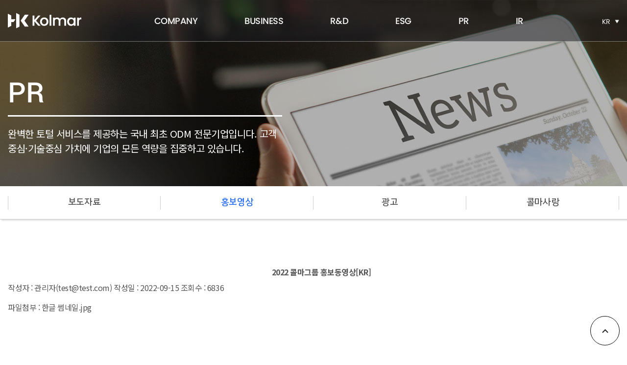

--- FILE ---
content_type: text/html; charset=UTF-8
request_url: https://www.kolmar.co.kr/pr/prmovie.php?ptype=view&idx=6750&page=1&code=korMovie
body_size: 24829
content:
<!DOCTYPE html>
<html lang="ko">
<head>
<meta name="title" content="한국 콜마">
<meta name="author" content="OKTOMATO">
<meta http-equiv="X-UA-Compatible" content="IE=edge">
<title>한국콜마</title>
<meta charset="utf-8">
<meta name="viewport" content="user-scalable=no, width=device-width, initial-scale=1.0" />
<meta name=”description” content="한국콜마홀딩스, 콜마, kolmar, kolmarholdings, hk">

<meta name="naver-site-verification" content="47d6d5073035e0bc354c7ce5f0e4eb6dc5e2be89" />

<link rel="apple-touch-icon" sizes="180x180" href="/img/common/favi180.png">
<link rel="icon" type="image/png" sizes="32x32" href="/img/common/favi32.png">
<link rel="icon" type="image/png" sizes="16x16" href="/img/common/favi16.png">

<link rel="stylesheet" href="/css/reset.css" />
<link rel="stylesheet" href="/css/swiper.min.css" />
<link rel="stylesheet" href="/css/layout0730.css" />
<!-- <link rel="stylesheet" href="/css/contents.css" /> -->
<link rel="stylesheet" href="/css/sub_new15.css" />
<link rel="stylesheet" href="/css/renew/responsive_new2.css" />

<!-- <link rel="stylesheet" href="/css/media_tablet.css" />
<link rel="stylesheet" href="/css/media_mobile.css" /> -->
<link rel="stylesheet" href="/css/idangerous.swiper.css" />
<link rel="stylesheet" href="/css/slick.css" />
<link href='//cdn.rawgit.com/theeluwin/NotoSansKR-Hestia/master/stylesheets/NotoSansKR-Hestia.css' rel='stylesheet' type='text/css'>

<script type="text/javascript" src="//code.jquery.com/jquery-1.11.2.js"></script>
<script src="//code.jquery.com/ui/1.11.0/jquery-ui.js"></script>

<!-- <script type="text/javascript" src="/js/jquery.bxslider.min.js"></script> -->
<!-- <script type="text/javascript" src="/js/idangerous.swiper.min.js"></script> -->
<script type="text/javascript" src="/js/html5.js"></script>
<!-- <script type="text/javascript" src="/js/commonUI.js"></script> -->
<script type="text/javascript" src="/js/slick.js"></script>
<script type="text/javascript" src="/js/jquery.rwdImageMaps.js"></script>

<link rel="stylesheet" href="/fancybox/fancybox.css" />
<script type="text/javascript" src="/fancybox/fancybox.js"></script>
<script src='//ir.gsifn.io/devcon/lib/js/jquery.iframeResizer.min.js'></script>



<!--[if lt IE 9]>
	<link rel="stylesheet" href="/css/ie8.css" />
	<script src="/js/respond.min.js"></script>
<![endif]-->
<!--[if lte IE 8]>
	<style>
	body{font-family: 'Malgun Gothic';}
	</style>
<![endif]-->

<script type="text/javascript">
	$(document).ready(function(){
		$('img[usemap]').rwdImageMaps();
	});

  (function (w) {
    // version check
    var ua = window.navigator.userAgent;
    var msie = ua.indexOf("MSIE ");
    if (msie > 0 && parseInt(ua.substring(msie + 5, ua.indexOf(".", msie)), 10) < 7) {
      //IE6으로 접근했을때 리턴하는 페이지
      location.href = '/NoticeIE6.asp';
    }
  })(window);
</script>
<script>
// function setViewPort() {
// 	 var windowWidth = window.innerWidth || document.documentElement.clientWidth || document.body.clientWidth;
// 	if (windowWidth <= 420 ){
// 		$("meta[name=viewport]").attr("content", "width=420, target-densitydpi=device-dpi , user-scalable=no");
// 	} else {
// 		$("meta[name=viewport]").attr("content", "width=device-width, initial-scale=1.0, maximum-scale=1.0, minimum-scale=1.0, user-scalable=no, target-densitydpi=medium-dpi");
// 	}
// }
// setViewPort();

</script>

</head>
<body>
<div id="wrap" >
	<div class="movieBox_bg"></div>
<header id="header" >
	<h1 id="logo"><a href="/">한국콜마</a></h1>
	<ul id="lnb" class="clearfix">
    <li>
  <a href="/about/summary.php" class="Poppins">COMPANY</a>
  <ul class="depth">
    <li><a href="/about/summary.php"><span>회사개요</span></a></li>
<li><a href="/about/ceo.php"><span>인사말</span></a></li>
<li><a href="/about/history.php"><span>연혁</span></a></li>
<li><a href="/about/philosophy.php"><span>경영철학</span></a></li>
<li><a href="/about/ci.php"><span class="eng_Roboto">CI</span></a></li>
<li><a href="/about/location.php"><span>오시는 길</span></a></li>

  </ul>
</li>
<li>
  <a href="/businessinfo/info.php" class="Poppins">BUSINESS</a>
  <ul class="depth">
    <li><a href="/businessinfo/info.php"><span>사업안내</span></a></li>
<li><a href="/businessinfo/korea.php"><span>사업장 소개</span></a></li>
<li><a href="/businessinfo/business.php"><span>사업문의</span></a></li>
<li><a href="/businessinfo/inquiry2.php"><span>견학문의</span></a></li>

  </ul>
</li>
<li>
  <a href="/rd/total.php" class="Poppins">R&D</a>
  <ul class="depth">
    <li><a href="/rd/total.php"><span>종합기술원</span></a></li>
<li><a href="/rd/result.php"><span>연구성과</span></a></li>

  </ul>
</li>
<li>
  <a href="/esg/esg.php" class="Poppins">ESG</a>
  <ul class="depth">
    <li><a href="/esg/esg.php"><span>ESG</span></a></li>
<li><a href="/esg/environment.php"><span>환경경영</span></a></li>
<li><a href="/esg/contribution.php"><span>사회공헌</span></a></li>
<li><a href="/esg/ethics.php"><span>윤리경영</span></a></li>
<li><a href="/esg/ethics2.php"><span>인권경영</span></a></li>
<li><a href="/esg/compliance.php"><span>컴플라이언스</span></a></li>
<li><a href="/esg/governance.php"><span>지배구조</span></a></li>
<li><a href="/esg/initiative.php"><span>이니셔티브</span></a></li>
<li><a href="/esg/report.php">제보하기</a></li>
<!--li><a href="/esg/report.php" onclick="popupAjax(this,'/ajax/report.php'); return false;">제보하기</a></li-->

  </ul>
</li>
<li>
  <a href="/pr/news.php" class="Poppins">PR</a>
  <ul class="depth">
    <li><a href="/pr/news.php"><span>보도자료</span></a></li>
<li><a href="/pr/prmovie.php"><span>홍보영상</span></a></li>
<li><a href="/pr/ad.php"><span>광고</span></a></li>
<li><a href="/pr/kolmarlove.php"><span>콜마사랑</span></a></li>

  </ul>
</li>
<li>
  <a href="/ir/finance.php" class="Poppins">IR</a>
  <ul class="depth">
    <li><a href="/ir/finance.php"><span>재무정보</span></a></li>
<li><a href="/ir/stock.php"><span>주식정보</span></a></li>
<li><a href="/ir/disclosure.php"><span>공시정보</span></a></li>
<li><a href="/ir/inquiry.php"><span>보고서</span></a></li>
<li><a href="/ir/directorate.php"><span>공고사항</span></a></li>

  </ul>
</li>
	</ul>

	<div class="lang_w">
		<button class="btn-sel Poppins">KR</button>
		<div class="dep">
			<ul>
				<li><a href="/" class="Poppins">Korean</a></li>
				<!--<li><a href="#" onclick="popupAjax(this,'/ajax/ready/eng.php'); return false;">English</a></li>
				<li><a href="#" onclick="popupAjax(this,'/ajax/ready/chn.php'); return false">Chinese</a></li>-->
				<li><a href="/eng" class="Poppins">English</a></li>
				<li><a href="/chn" class="Poppins">Chinese</a></li>
			</ul>
		</div><!-- lst -->
	</div><!-- langArea -->
	<div class="lnb_bg"></div>

	<button type="button" id="btn-menu">메뉴</button>

	<nav id="lnb_m">
    <div class="in">
	    <ul id="top_nav_m" class="clearfix">
		    <li>
  <a href="/about/summary.php" class="Poppins">COMPANY</a>
  <ul class="depth">
    <li><a href="/about/summary.php"><span>회사개요</span></a></li>
<li><a href="/about/ceo.php"><span>인사말</span></a></li>
<li><a href="/about/history.php"><span>연혁</span></a></li>
<li><a href="/about/philosophy.php"><span>경영철학</span></a></li>
<li><a href="/about/ci.php"><span class="eng_Roboto">CI</span></a></li>
<li><a href="/about/location.php"><span>오시는 길</span></a></li>

  </ul>
</li>
<li>
  <a href="/businessinfo/info.php" class="Poppins">BUSINESS</a>
  <ul class="depth">
    <li><a href="/businessinfo/info.php"><span>사업안내</span></a></li>
<li><a href="/businessinfo/korea.php"><span>사업장 소개</span></a></li>
<li><a href="/businessinfo/business.php"><span>사업문의</span></a></li>
<li><a href="/businessinfo/inquiry2.php"><span>견학문의</span></a></li>

  </ul>
</li>
<li>
  <a href="/rd/total.php" class="Poppins">R&D</a>
  <ul class="depth">
    <li><a href="/rd/total.php"><span>종합기술원</span></a></li>
<li><a href="/rd/result.php"><span>연구성과</span></a></li>

  </ul>
</li>
<li>
  <a href="/esg/esg.php" class="Poppins">ESG</a>
  <ul class="depth">
    <li><a href="/esg/esg.php"><span>ESG</span></a></li>
<li><a href="/esg/environment.php"><span>환경경영</span></a></li>
<li><a href="/esg/contribution.php"><span>사회공헌</span></a></li>
<li><a href="/esg/ethics.php"><span>윤리경영</span></a></li>
<li><a href="/esg/ethics2.php"><span>인권경영</span></a></li>
<li><a href="/esg/compliance.php"><span>컴플라이언스</span></a></li>
<li><a href="/esg/governance.php"><span>지배구조</span></a></li>
<li><a href="/esg/initiative.php"><span>이니셔티브</span></a></li>
<li><a href="/esg/report.php">제보하기</a></li>
<!--li><a href="/esg/report.php" onclick="popupAjax(this,'/ajax/report.php'); return false;">제보하기</a></li-->

  </ul>
</li>
<li>
  <a href="/pr/news.php" class="Poppins">PR</a>
  <ul class="depth">
    <li><a href="/pr/news.php"><span>보도자료</span></a></li>
<li><a href="/pr/prmovie.php"><span>홍보영상</span></a></li>
<li><a href="/pr/ad.php"><span>광고</span></a></li>
<li><a href="/pr/kolmarlove.php"><span>콜마사랑</span></a></li>

  </ul>
</li>
<li>
  <a href="/ir/finance.php" class="Poppins">IR</a>
  <ul class="depth">
    <li><a href="/ir/finance.php"><span>재무정보</span></a></li>
<li><a href="/ir/stock.php"><span>주식정보</span></a></li>
<li><a href="/ir/disclosure.php"><span>공시정보</span></a></li>
<li><a href="/ir/inquiry.php"><span>보고서</span></a></li>
<li><a href="/ir/directorate.php"><span>공고사항</span></a></li>

  </ul>
</li>
	    </ul>
    </div>
  </nav>

</header><!-- header -->

<script>
$(".lang_w .btn-sel").click(function(){
	$(".lang_w .dep").slideToggle(150)
})

var matchHeight = function () {
    function init() {
        eventListeners();
        matchHeight();
    }
    function eventListeners(){
        $(window).on('resize', function() {
            matchHeight();
        });
    }
    function matchHeight(){
        var groupName = $('#lnb .depth');
        var groupHeights = [];

        groupName.css('min-height', 'auto');

        groupName.each(function() {
            groupHeights.push($(this).outerHeight());
        });

        var maxHeight = Math.max.apply(null, groupHeights);
        groupName.css('min-height', maxHeight);

        depth = $("#lnb .depth").height()
        $(".lnb_bg").css("height",depth + 79)
    };
    return {
        init: init
    };
} ();

$(document).ready(function() {
    matchHeight.init();
	
});

$("#lnb").mouseenter(function(){
	$("#lnb .depth, .lnb_bg").show()
	$("#header").addClass("active")
})
$("#header").mouseleave(function(){
	$("#lnb .depth, .lnb_bg").hide()
	$("#header").removeClass("active")
})

$("#btn-menu").click(function(){
	if ($(this).hasClass("open")){
      $(this).removeClass("open")
			$("#lnb_m").show().animate({left:"-100%"},300)
			$(".allmenu_bg").remove()
  }else{
      $(this).addClass("open")
			$("#lnb_m").css("height",$("#wrap").height())
			$("#lnb_m").show().animate({left:"0"},300)
			$("#header").append("<div class='allmenu_bg'></div>")
			if ($("#top_nav_m > li").hasClass("active")){
				$("#lnb_m").addClass("opend")
			}
  }
})
$("#top_nav_m > li > a").click(function(){
$("#lnb_m").addClass("opend");
	$("#top_nav_m > li").removeClass("active");
	 $("#top_nav_m .depth").fadeOut();
	 if(!$(this).next().is(":visible"))
	 {
			 $(this).next().fadeIn();
			 $("#lnb_m").addClass("opend");
			$(this).parent("li").addClass("active");
	 }else{
	 $("#lnb_m").removeClass("opend");
	$(this).parent("li").removeClass("active");
	 }
	 return false;
 })
</script>

<!-- ?include "$_SERVER[DOCUMENT_ROOT]/report.php"; ? -->

<!-- <div id="navi_wrap">
	<div class="bg"></div> -->
<section id="sub_visual" class="sub-5">
	<div class="inner">
		<h2 class="sub-t ff-kg eng_Roboto">PR</h2>
		<p class="txt">완벽한 토털 서비스를 제공하는 국내 최초 ODM 전문기업입니다.<br> 고객중심·기술중심 가치에 기업의 모든 역량을 집중하고 있습니다.</p>
	</div>
</section><!-- sub_visual -->
<div id="path" class="ff-kg">
	<div id="snb">
		<ul class="clearfix inner">
						<li><a href="/pr/news.php"><span>보도자료</span></a></li>
<li><a href="/pr/prmovie.php"><span>홍보영상</span></a></li>
<li><a href="/pr/ad.php"><span>광고</span></a></li>
<li><a href="/pr/kolmarlove.php"><span>콜마사랑</span></a></li>
					</ul>
	</div>
	<div id="snb_g">
		<ul>
					</ul>
	</div><!-- lst_snb -->


</div><!-- snbPath -->



<script type="text/javascript">
var len = $("#snb li").length;
$("#snb").addClass("li"+len);

	var pageNum = "5";
	var subNum = "2";
	var thirdNum = "0";

	$(function(){
		$("#snb li:eq("+(subNum-1)+")").addClass("active");
		// $(".sel_dep2 select option:eq("+(subNum-1)+")").attr("selected", "selected");
		// $(".sel_dep3 select option:eq("+(thirdNum-1)+")").attr("selected", "selected");
	})

	$(function(){
		$("#snb_g li:eq("+(thirdNum-1)+")").addClass("active");

		var snbLeft = $("#snb_g").find(".active").position();
		$("#snb_g > ul").scrollLeft(snbLeft.left);
		// $(".sel_dep2 select option:eq("+(subNum-1)+")").attr("selected", "selected");
		// $(".sel_dep3 select option:eq("+(thirdNum-1)+")").attr("selected", "selected");
	})
</script>
<section id="container" class="sub">
	<div class="inner">
		<div class="sub_page com_pd">
		<section id="prmovie">
				<link href="/adm/bbs/skin/korMovie/style.css" rel="stylesheet" type="text/css"><script language="javascript">
<!--
function viewImg(img){
   var url = "/adm/bbs/view_img.php?code=korMovie&img=" + img;
   window.open(url, "viewImg", "height=100, width=100, menubar=no, scrollbars=no, resizable=yes, toolbar=no, status=no");
}
//-->
</script>
<table width="100%" border="0" cellpadding="0" cellspacing="0" class="AWbbs_view_table border">
	<tr>
			<th colspan="2">2022 콜마그룹 홍보동영상[KR]</th>
	</tr>
	<tr>
			<td height="40">작성자 : 관리자(test@test.com) 작성일 : 2022-09-15 조회수 : 6836</td>
			<td align="right"><!--추천:0--></td>
	</tr>
    
        <tr>
        <td colspan="2" height="40">파일첨부 : <a href='/down.php?code=korMovie&idx=6750&no=1'>한글 썸네일.jpg</a>            </td>
    </tr>
    	<tr>
		<td colspan="2" style="padding:20px 0;">
            			                        <iframe width="1280" height="720" src="https://www.youtube.com/embed/Q_mwwL_ZHjM" title="YouTube video player" frameborder="0" allow="accelerometer; autoplay; clipboard-write; encrypted-media; gyroscope; picture-in-picture" allowfullscreen></iframe>		</td>
	</tr>
    
</table>



<table width="100%" border="0" cellpadding="0" cellspacing="0" class="AWbbs_view_table">      
    <tr>
        <th width="15%">이전글</th>
        <td><a href='/pr/prmovie.php?ptype=view&code=korMovie&idx=6862' class='btn-st2'>이전글</a></td>
    </tr>          
    <tr>
        <th>다음글</th>
        <td><a href='/pr/prmovie.php?ptype=view&code=korMovie&idx=6664' class='btn-st2'>다음글</a></td>
    </tr>
</table>

<div style="margin:0 0 10px;"></div><table width="100%" border="0" cellpadding="0" cellspacing="0"><tr><td align="right">
	&nbsp;&nbsp;<a href='/pr/prmovie.php?ptype=list&code=korMovie&idx=6750&page=1' class='btn-st2'>목록</a>&nbsp;&nbsp;&nbsp;&nbsp;&nbsp;</td></tr></table>		</div><!-- ct_article -->

	</div><!-- container_inner -->
</section><!-- sub container  -->

<footer id="footer">
	<div class="top">
		<div class="inner clearfix">
			<ul class="clearfix l">
			    <li><a href="https://kolmar.recruiter.co.kr/appsite/company/index" target="_blank">채용안내</a></li>
				<li><a href="#" onclick="popupAjax(this,'/ajax/sh_opinion.php'); return false;">사회공헌 의견</a></li>
				<!--li><a href="#" onclick="popupAjax(this,'/ajax/report.php'); return false;">제보하기</a></li-->
                <li><a href="/esg/report.php">제보하기</a></li>
				<li><a href="/new/privacy_v2.php">개인정보처리방침</a></li>
				<li><a href="/etc/use_info.php">이용약관</a></li>
			</ul>
			<div class="r">
				<select onchange="visit(this)">
					<option>패밀리사이트</option>
					<option value="http://www.kolmarholdings.co.kr" target="_blank">콜마홀딩스</option>
					<option value="http://www.inno-n.com/" target="_blank">HK이노엔</option>
					<option value="http://www.kolmarbnh.co.kr/" target="_blank">콜마비앤에이치</option>
					<option value="http://www.hngc.co.kr/" target="_blank">에치엔지</option>
					<option value="http://hkkolmar.cn/" target="_blank">무석콜마</option>
					<option value="http://www.kolmar.com.cn/chn/" target="_blank">북경콜마</option>
					<option value="https://www.kolmarusa.com/" target="_blank">Kolmar USA</option>
					<option value="https://kolmarlabs.com/index.php" target="_blank">Kolmar Laboratories</option>
					<option value="https://kolmar.ca/" target="_blank">Kolmar Canada</option>
					<option value="http://www.kolmask.kr/kor/" target="_blank">콜마스크</option>
					<option value="http://naturalstory.co.kr/" target="_blank">콜마유엑스</option>
					<option value="http://yeojuacademy.kolmar.co.kr" target="_blank">여주아카데미</option>
					<option value="https://www.planit147.com" target="_blank">플래닛147</option>
					<option value="http://nextandbio.com/" target="_blank">넥스트앤바이오</option>
					<option value="http://www.yonwookorea.com/" target="_blank">연우</option>
					<option value="https://www.kolmarglobal.com/" target="_blank">콜마글로벌</option>
				</select>
			</div>
		</div>
	</div>
	<div class="bot inner">
		<div class="in">
			<div class="logo"><img src="/img/common/logo_active.png" alt=""></div>
			<div class="copy">
				<p class="add">
					<span>대표번호 : 02.515.0150</span>
					<span>본사 : 세종특별자치시 전의면 덕고개길 12-11</span>
					<span>종합기술원 : 서울특별시 서초구 헌릉로8길 61</span>
					<font class="eng_Roboto">Copyright ⓒ 2021 KOLMAR KOREA.     All rights Reserved.</font>
				</p>
			</div><!-- add -->
			<div class="sns_w">
				<a href="https://www.youtube.com/channel/UCKsnQxvZ67NftJ1zW46D1HQ" target="_blank"><img src="/img/common/sns-y.png" alt=""></a>
				<a href="https://www.facebook.com/kolmar.korea" target="_blank"><img src="/img/common/sns-f.png" alt=""></a>
				<a href="https://www.instagram.com/made_by_kolmar" target="_blank"><img src="/img/common/sns-i.png" alt=""></a>
				<a href="https://blog.naver.com/madongeee" target="_blank"><img src="/img/common/sns-b.png" alt=""></a>
			</div>
		</div>
	</div>
	<button type="button" class="go_top"></button>
</footer>
<script>
$(".modal-inquiry").fancybox({
	maxWidth	: 1400,
	maxHeight	: 2500,
	fitToView	: false,
	width		: '95%',
	height		: '95%',
	autoSize	: false,
	closeClick	: false,
	openEffect	: 'none',
	closeEffect	: 'none',
	padding: 0
});

function visit(select){
var url = select.options[select.selectedIndex].getAttribute('value');
if(url) window.open(url,'_blank');
}

$(".go_top").css("cursor", "pointer").click(function()
{
		$('body, html').animate({scrollTop:0}, 500);
});
$(window).scroll(function () {
		if ($(this).scrollTop() > 100) {
				$('.go_top').fadeIn();
		} else {
				$('.go_top ').fadeOut();
		}
});
		// var wrapH = $("#navi_wrap").height();
		// var menuH= $(".allmenu").height();
		//
		// $(function(){
		// 	$( ".btn_menu").off('click').click(function() {
		// 		if ($(this).hasClass("on")){
		//
		// 			$(this).removeClass("on")
		// 			$( ".allmenu" ).stop().animate({ "left": "-100%"},200);
		// 			$( ".bg" ).css({"display":"none","height":""});
		// 		}else{
		// 			$(this).addClass("on")
		// 				$( ".allmenu" ).stop().animate({ "left": "0"},200);
		// 				$( ".allmenu").css("height",$("#navi_wrap").height());
		// 				$( ".bg" ).css({"display":"block","height":$("#navi_wrap").height()});
		// 		}
		//
		//
		//
		// 		$(".btn_close,.bg").off('click').click(function(){
		// 			$( ".allmenu" ).stop().animate({ "left": "-100%"},200);
		// 			$( ".allmenu").css("height","");
		// 			$(".btn_menu").removeClass("on")
		// 			$( ".bg" ).css({"display":"none","height":""});
		// 		});
		// 	});
		// });
		//
		//
		// $(".allmenu ul>li>strong").off('click').click(function(){
		//
		// 	$(this).parent().siblings("li").find("ul").slideUp(200);
		//
		// 	if ($(this).parent().find("ul").css("display") == "none"){
		// 		$(this).parent().find("ul").slideDown(200);
		// 		$(this).find("span").addClass("on");
		// 		$(this).parent().siblings("li").find("span").removeClass("on");
		// 		$(this).parent().find(">ul >li >a.d3").attr("href","#none");
		// 	}else{
		// 		$(this).parent().find("ul").slideUp(200);
		// 		$(this).find("span").removeClass("on");
		// 	}
		// });
		//
		// $(".allmenu > .inner > ul > li > ul> li> a").click(function(){
		// 	if ($(this).next().css("display")=="none"){
		//
		// 		$(this).next().slideDown(100);
		// 		$(this).parent().siblings("li").find('.dep3').slideUp(100);
		//
		// 	}else{
		//
		// 		$(this).next().slideUp(100);
		//
		// 	}
		//
		// });
</script>


<div class="pop_bg"></div>
<script type="text/javascript">
	// $(function(){
	//
	// 	$(".view_btn.pop").click(function(){
	//
	// 		var top = $(window).scrollTop();
	// 		var width = $(".view_box").outerWidth();
	// 		var windowHeight = $(window).height();
	// 		var height =  $(".view_box").outerHeight();
	//
	// 		$(".view_box.pop").css("display","block");
	// 		$(".pop_bg").css("display","block");
	// 		$(".view_box").css({ "top":(windowHeight - height)/2})
	//
	// 		return false
	// 	})
	//
	// 	$(".view_box_btn").click(function(){
	// 		$(".view_box").css("display","none");
	// 		$(".pop_bg").css("display","none");
	//
	// 	});
	// });
	//
	// $(window).resize(function(){
	//
	// 		var top = $(window).scrollTop();
	// 		var width = $(".view_box").outerWidth();
	// 		var windowHeight = $(window).height();
	// 		var height =  $(".view_box").outerHeight();
	//
	// 	$(".view_box").css({ "top": (windowHeight - height)/2})
	//
	// 	$(".view_btn.pop").click(function(){
	//
	// 		$(".view_box.pop").css("display","block");
	// 		$(".pop_bg").css("display","block");
	// 		$(".view_box").css({ "top": (windowHeight - height)/2})
	//
	// 		return false
	// 	})
	//
	// 	$(".view_box_btn").click(function(){
	// 		$(".view_box").css("display","none");
	// 		$(".pop_bg").css("display","none");
	//
	// 	});
	// });

</script>
	</div><!-- wrap -->

	<script type="text/javascript">


		$(function(){

		var pageNum = "5";
		var subNum = "2";
		var thirdNum = "0";

		var lnb = $("#header #lnbArea .lst_lnb>ul>li");
		var lnb_t = $("#header #lnbArea .lst_lnb>ul>li >a");


		var snb =$("#aside .lst_aside ul li");
		//var $division = ( pageNum == "0" && pageNum <= $lnb.length);
		var $division = ( pageNum == "0");

		if (!$division) {
			$(lnb).eq(pageNum-1).addClass("on");
			$(snb).eq(subNum-1).addClass("on");
			$(lnb).eq(pageNum-1).find(".dep2>ul>li").eq(subNum-1).addClass("on");
		}


			$(lnb).mouseover(function(){
				$(this).find('.dep2').slideDown(100)
			});
			$(lnb).mouseleave(function(){
				$(this).find('.dep2').slideUp(100)
			});




	});
$(".btn_allMenu button").click(function(){
		$("#pcallMenu").css("display","block")
		$("#pcallMenu").animate({"opacity":1},200)
	});
	$("#pcallMenu .btn_close").click(function(){
		$("#pcallMenu").css("display","none")
		$("#pcallMenu").animate({"opacity":0},200)
	});
</script>

<script type="text/javascript" src="/js/common_renew.js"></script>

<span itemscope="" itemtype="http://schema.org/Organization">
<link itemprop="url" href="https://www.kolmar.co.kr/">
<a itemprop="sameAs" href="https://www.youtube.com/c/kolmarTV"></a>
<a itemprop="sameAs" href="https://www.instagram.com/made_by_kolmar/"></a>
<a itemprop="sameAs" href="https://www.facebook.com/kolmar.korea/"></a>
<a itemprop="sameAs" href="https://blog.naver.com/madongeee"></a>
</span>

</body>
</html>


--- FILE ---
content_type: text/css
request_url: https://www.kolmar.co.kr/css/reset.css
body_size: 16359
content:
@charset "utf-8";
@import url('//fonts.googleapis.com/css2?family=Noto+Sans+KR:wght@300;400;500;700&display=swap');
@font-face {
  font-family: 'ff-kg';
  src: url(../fonts/kgb.eot?#iefix) format('embedded-opentype'),
       url(../fonts/kgb.woff) format('woff'),
       url(../fonts/kgb.ttf) format('truetype');
  font-style: normal;
  font-weight: 700;
}
@font-face {
  font-family: 'ff-kg';
  src: url(../fonts/kgeb.eot?#iefix) format('embedded-opentype'),
       url(../fonts/kgeb.woff) format('woff'),
       url(../fonts/kgeb.ttf) format('truetype');
  font-style: normal;
  font-weight: 900;
}

/*Poppins*/
@font-face {
	font-family: "Poppins";
	src: url("../fonts/Poppins-Thin.eot"); /* IE9 Compat Modes */
	src: url("../fonts/Poppins-Thin.eot?#iefix") format("embedded-opentype"), /* IE6-IE8 */
		 url("../fonts/Poppins-Thin.otf") format("opentype"), /* Open Type Font */
		 url("../fonts/Poppins-Thin.svg") format("svg"), /* Legacy iOS */
		 url("../fonts/Poppins-Thin.ttf") format("truetype"), /* Safari, Android, iOS */
		 url("../fonts/Poppins-Thin.woff") format("woff"), /* Modern Browsers */
		 url("../fonts/Poppins-Thin.woff2") format("woff2"); /* Modern Browsers */
	font-weight: 100;
	font-style: normal;
}

@font-face {
	font-family: "Poppins";
	src: url("../fonts/Poppins-ExtraLight.eot"); /* IE9 Compat Modes */
	src: url("../fonts/Poppins-ExtraLight.eot?#iefix") format("embedded-opentype"), /* IE6-IE8 */
		 url("../fonts/Poppins-ExtraLight.otf") format("opentype"), /* Open Type Font */
		 url("../fonts/Poppins-ExtraLight.svg") format("svg"), /* Legacy iOS */
		 url("../fonts/Poppins-ExtraLight.ttf") format("truetype"), /* Safari, Android, iOS */
		 url("../fonts/Poppins-ExtraLight.woff") format("woff"), /* Modern Browsers */
		 url("../fonts/Poppins-ExtraLight.woff2") format("woff2"); /* Modern Browsers */
	font-weight: 200;
	font-style: normal;
}

@font-face {
	font-family: "Poppins";
	src: url("../fonts/Poppins-Light.eot"); /* IE9 Compat Modes */
	src: url("../fonts/Poppins-Light.eot?#iefix") format("embedded-opentype"), /* IE6-IE8 */
		 url("../fonts/Poppins-Light.otf") format("opentype"), /* Open Type Font */
		 url("../fonts/Poppins-Light.svg") format("svg"), /* Legacy iOS */
		 url("../fonts/Poppins-Light.ttf") format("truetype"), /* Safari, Android, iOS */
		 url("../fonts/Poppins-Light.woff") format("woff"), /* Modern Browsers */
		 url("../fonts/Poppins-Light.woff2") format("woff2"); /* Modern Browsers */
	font-weight: 300;
	font-style: normal;
}

@font-face {
	font-family: "Poppins";
	src: url("../fonts/Poppins-Regular.eot"); /* IE9 Compat Modes */
	src: url("../fonts/Poppins-Regular.eot?#iefix") format("embedded-opentype"), /* IE6-IE8 */
		 url("../fonts/Poppins-Regular.otf") format("opentype"), /* Open Type Font */
		 url("../fonts/Poppins-Regular.svg") format("svg"), /* Legacy iOS */
		 url("../fonts/Poppins-Regular.ttf") format("truetype"), /* Safari, Android, iOS */
		 url("../fonts/Poppins-Regular.woff") format("woff"), /* Modern Browsers */
		 url("../fonts/Poppins-Regular.woff2") format("woff2"); /* Modern Browsers */
	font-weight: 400;
	font-style: normal;
}

@font-face {
	font-family: "Poppins";
	src: url("../fonts/Poppins-Medium.eot"); /* IE9 Compat Modes */
	src: url("../fonts/Poppins-Medium.eot?#iefix") format("embedded-opentype"), /* IE6-IE8 */
		 url("../fonts/Poppins-Medium.otf") format("opentype"), /* Open Type Font */
		 url("../fonts/Poppins-Medium.svg") format("svg"), /* Legacy iOS */
		 url("../fonts/Poppins-Medium.ttf") format("truetype"), /* Safari, Android, iOS */
		 url("../fonts/Poppins-Medium.woff") format("woff"), /* Modern Browsers */
		 url("../fonts/Poppins-Medium.woff2") format("woff2"); /* Modern Browsers */
	font-weight: 500;
	font-style: normal;
}

@font-face {
	font-family: "Poppins";
	src: url("../fonts/Poppins-Bold.eot"); /* IE9 Compat Modes */
	src: url("../fonts/Poppins-Bold.eot?#iefix") format("embedded-opentype"), /* IE6-IE8 */
		 url("../fonts/Poppins-Bold.otf") format("opentype"), /* Open Type Font */
		 url("../fonts/Poppins-Bold.svg") format("svg"), /* Legacy iOS */
		 url("../fonts/Poppins-Bold.ttf") format("truetype"), /* Safari, Android, iOS */
		 url("../fonts/Poppins-Bold.woff") format("woff"), /* Modern Browsers */
		 url("../fonts/Poppins-Bold.woff2") format("woff2"); /* Modern Browsers */
	font-weight: 700;
	font-style: normal;
}

@font-face {
	font-family: "Poppins";
	src: url("../fonts/Poppins-ExtraBold.eot"); /* IE9 Compat Modes */
	src: url("../fonts/Poppins-ExtraBold.eot?#iefix") format("embedded-opentype"), /* IE6-IE8 */
		 url("../fonts/Poppins-ExtraBold.otf") format("opentype"), /* Open Type Font */
		 url("../fonts/Poppins-ExtraBold.svg") format("svg"), /* Legacy iOS */
		 url("../fonts/Poppins-ExtraBold.ttf") format("truetype"), /* Safari, Android, iOS */
		 url("../fonts/Poppins-ExtraBold.woff") format("woff"), /* Modern Browsers */
		 url("../fonts/Poppins-ExtraBold.woff2") format("woff2"); /* Modern Browsers */
	font-weight: 800;
	font-style: normal;
}

@font-face {
	font-family: "Poppins";
	src: url("../fonts/Poppins-Black.eot"); /* IE9 Compat Modes */
	src: url("../fonts/Poppins-Black.eot?#iefix") format("embedded-opentype"), /* IE6-IE8 */
		 url("../fonts/Poppins-Black.otf") format("opentype"), /* Open Type Font */
		 url("../fonts/Poppins-Black.svg") format("svg"), /* Legacy iOS */
		 url("../fonts/Poppins-Black.ttf") format("truetype"), /* Safari, Android, iOS */
		 url("../fonts/Poppins-Black.woff") format("woff"), /* Modern Browsers */
		 url("../fonts/Poppins-Black.woff2") format("woff2"); /* Modern Browsers */
	font-weight: 900;
	font-style: normal;
}

/*Roboto*/
@font-face {
	font-family: "Roboto";
	src: url("../fonts/Roboto-Thin.eot"); /* IE9 Compat Modes */
	src: url("../fonts/Roboto-Thin.eot?#iefix") format("embedded-opentype"), /* IE6-IE8 */
		 url("../fonts/Roboto-Thin.otf") format("opentype"), /* Open Type Font */
		 url("../fonts/Roboto-Thin.svg") format("svg"), /* Legacy iOS */
		 url("../fonts/Roboto-Thin.ttf") format("truetype"), /* Safari, Android, iOS */
		 url("../fonts/Roboto-Thin.woff") format("woff"), /* Modern Browsers */
		 url("../fonts/Roboto-Thin.woff2") format("woff2"); /* Modern Browsers */
	font-weight: 100;
	font-style: normal;
}

@font-face {
	font-family: "Roboto";
	src: url("../fonts/Roboto-Light.eot"); /* IE9 Compat Modes */
	src: url("../fonts/Roboto-Light.eot?#iefix") format("embedded-opentype"), /* IE6-IE8 */
		 url("../fonts/Roboto-Light.otf") format("opentype"), /* Open Type Font */
		 url("../fonts/Roboto-Light.svg") format("svg"), /* Legacy iOS */
		 url("../fonts/Roboto-Light.ttf") format("truetype"), /* Safari, Android, iOS */
		 url("../fonts/Roboto-Light.woff") format("woff"), /* Modern Browsers */
		 url("../fonts/Roboto-Light.woff2") format("woff2"); /* Modern Browsers */
	font-weight: 300;
	font-style: normal;
}

@font-face {
	font-family: "Roboto";
	src: url("../fonts/Roboto-Regular.eot"); /* IE9 Compat Modes */
	src: url("../fonts/Roboto-Regular.eot?#iefix") format("embedded-opentype"), /* IE6-IE8 */
		 url("../fonts/Roboto-Regular.otf") format("opentype"), /* Open Type Font */
		 url("../fonts/Roboto-Regular.svg") format("svg"), /* Legacy iOS */
		 url("../fonts/Roboto-Regular.ttf") format("truetype"), /* Safari, Android, iOS */
		 url("../fonts/Roboto-Regular.woff") format("woff"), /* Modern Browsers */
		 url("../fonts/Roboto-Regular.woff2") format("woff2"); /* Modern Browsers */
	font-weight: 400;
	font-style: normal;
}

@font-face {
	font-family: "Roboto";
	src: url("../fonts/Roboto-Medium.eot"); /* IE9 Compat Modes */
	src: url("../fonts/Roboto-Medium.eot?#iefix") format("embedded-opentype"), /* IE6-IE8 */
		 url("../fonts/Roboto-Medium.otf") format("opentype"), /* Open Type Font */
		 url("../fonts/Roboto-Medium.svg") format("svg"), /* Legacy iOS */
		 url("../fonts/Roboto-Medium.ttf") format("truetype"), /* Safari, Android, iOS */
		 url("../fonts/Roboto-Medium.woff") format("woff"), /* Modern Browsers */
		 url("../fonts/Roboto-Medium.woff2") format("woff2"); /* Modern Browsers */
	font-weight: 500;
	font-style: normal;
}

@font-face {
	font-family: "Roboto";
	src: url("../fonts/Roboto-Bold.eot"); /* IE9 Compat Modes */
	src: url("../fonts/Roboto-Bold.eot?#iefix") format("embedded-opentype"), /* IE6-IE8 */
		 url("../fonts/Roboto-Bold.otf") format("opentype"), /* Open Type Font */
		 url("../fonts/Roboto-Bold.svg") format("svg"), /* Legacy iOS */
		 url("../fonts/Roboto-Bold.ttf") format("truetype"), /* Safari, Android, iOS */
		 url("../fonts/Roboto-Bold.woff") format("woff"), /* Modern Browsers */
		 url("../fonts/Roboto-Bold.woff2") format("woff2"); /* Modern Browsers */
	font-weight: 700;
	font-style: normal;
}

@font-face {
	font-family: "Roboto";
	src: url("../fonts/Roboto-Black.eot"); /* IE9 Compat Modes */
	src: url("../fonts/Roboto-Black.eot?#iefix") format("embedded-opentype"), /* IE6-IE8 */
		 url("../fonts/Roboto-Black.otf") format("opentype"), /* Open Type Font */
		 url("../fonts/Roboto-Black.svg") format("svg"), /* Legacy iOS */
		 url("../fonts/Roboto-Black.ttf") format("truetype"), /* Safari, Android, iOS */
		 url("../fonts/Roboto-Black.woff") format("woff"), /* Modern Browsers */
		 url("../fonts/Roboto-Black.woff2") format("woff2"); /* Modern Browsers */
	font-weight: 900;
	font-style: normal;
}

.ff-kg{font-family:'ff-kg','Noto Sans KR', sans-serif; font-weight: 900;}
.eng_Roboto {display:inline; font-family:'Roboto', 'Noto Sans KR', sans-serif;}
.ff-kg.eng_Roboto {font-weight:700;}
.ff-kg .eng_Roboto {font-weight:700;}

.ci3 .cont.eng_Roboto {display:block;}


html{font-size:16px;}
body{
	font-family:'Noto Sans KR', sans-serif;
	line-height: 1.5;
  color: #555;
	overflow-y: scroll;
  font-weight: 400;
	letter-spacing: -0.03em;
}
.ff-hk{font-family:'Noto Sans KR', sans-serif;}
.Poppins {font-family:'Poppins', sans-serif;}
*,*:focus{outline: 0 !important}
html, body, div, span, applet, object, iframe,
h1, h2, h3, h4, h5, h6, p, blockquote, pre,
a, abbr, acronym, address, big, cite, code,
del, dfn, em, img, ins, kbd, q, s, samp,
small, strike, strong, sub, sup, tt, var,
b, u, i,
dl, dt, dd, ol, ul, li,
fieldset, form, label, legend,
table, caption, tbody, tfoot, thead, tr, th, td,
article, aside, canvas, details, embed,
figure, figcaption, footer, header, hgroup,
menu, nav, output, ruby, section, summary,
time, mark, audio, video,img {
	margin: 0;
	padding: 0;
	border: 0;
}
/* HTML5 display-role reset for older browsers */
article, aside, details, figcaption, figure,
footer, header, hgroup, menu, nav, section {
	display: block;
}
ol, ul {
	list-style: none;
}
blockquote, q {
	quotes: none;
}
blockquote:before, blockquote:after,
q:before, q:after {
	content: '';
	content: none;
}
table {
	border-collapse: collapse;
	border-spacing: 0;
}
html,body{height: 100%;}

/* 공통 */
a{text-decoration:none; color: inherit}
a:focus{outline:2px solid black;}
input[type="text"],input[type="password"],textarea{
	appearance:none ;-webkit-appearance:none;-moz-appearance:none;
	border:1px solid #ccc;
	border-radius: 0; -moz-border-radius: 0; -webkit-border-radius: 0;
	font: inherit;
    width: 50%;
}
input[type="button"]{
	appearance:none ;-webkit-appearance:none;-moz-appearance:none;
	border-radius: 0; -moz-border-radius: 0; -webkit-border-radius: 0;
	font: inherit;
	border: 0
}
input[type="checkbox"]{margin: 0;}
input[type="radio"],input[type="checkbox"],label{vertical-align: middle;}
select{
	border: 1px solid #ccc;
	border-radius: 0px;
	-moz-border-radius: 0px;
	-webkit-border-radius: 0px;
	-webkit-appearance: none;
	-moz-appearance: none;
	appearance: none;
	font: inherit;
	font-size: 1em;
	background: #fff url('../img/common/select.gif') 95% center no-repeat;
	padding: 0 15px 0 5px;
}
select::-ms-expand {
    display: none;
}
*{box-sizing: border-box; -moz-box-sizing: border-box; -webkit-box-sizing: border-box;}
img{max-width: 100%}
.mt0{margin-top:0px !important}
.mt10{margin-top:10px !important}
.mt15{margin-top:15px !important}
.mt20{margin-top:20px !important}
.mt30{margin-top:30px !important}
.mt40{margin-top:40px !important}
.mt50{margin-top:50px !important}

.mt1p{margin-top: 1% !important}
.mt2p{margin-top: 2% !important}
.mt3p{margin-top: 3% !important}
.mt4p{margin-top: 4% !important}
.mt5p{margin-top: 5% !important}
.mt6p{margin-top: 6% !important}
.mt7p{margin-top: 7% !important}
.mt8p{margin-top: 8% !important}
.mt9p{margin-top: 9% !important}
.mt10p{margin-top: 10% !important}
.mb0{margin-bottom: 0 !important}
h1,h2,h3,h4,h5{font-size: 1em}
button,input[type="button"]{
	margin: 0;
  padding: 0;
  border: none;
  background: none;
	font:inherit;
	font-size: 1em; color: inherit;
}
button,label{cursor: pointer;}
address,em{font-style: normal}

.align_l{text-align: left}
.align_c{text-align: center}
.align_r{text-align: right}
.fl{float: left !important}
.fr{float: right !important}
.clearfix:after{content: ''; display: block; clear: both}
.mobile{display: none}

/* 세로 가운데 정렬 */
.table{display: table; width: 100%; height: 100%}
.vertical{display: table-cell; vertical-align: middle;}
#action_ifrm{
	position: absolute;
	left: 20px;
	top: 3000px;
	display: none;
}
.ellipsis{display: block; white-space: nowrap; overflow: hidden; text-overflow: ellipsis;}
.hide,caption,legend,.hidden{position:absolute;left:-300px;width:0;height:0;margin:0;padding:0;background:none;line-height:0;overflow: hidden}
.accessibilityWrap dd a{display:block;position:absolute;top:-10000px;left:0;z-index:500;width:100%;font-size:1.3em;text-align:center}
.accessibilityWrap dd a:hover,.accessibilityWrap dd a:focus,.accessibilityWrap dd a:active{position:absolute;top:0;z-index:500;padding:15px 0;background:#1d60a7;font-weight:bold;color:#fff}
.w100p{width: 100%}
#wrap{position: relative;overflow: hidden; max-width: 2000px; margin: 0 auto;}
.slick-dots{text-align:center}
.slick-dots li{display: inline-block}
.slick-dots button{display:block;white-space: nowrap;overflow: hidden;text-indent: -999px}
.tablet{display: none !important}
.mobile{display: none !important}
.block-pc{display: block}
.pc{display: block;}
.trans{
	-moz-transition: all .3s ease-in-out;
  -webkit-transition: all .3s ease-in-out;
  -o-transition: all .3s ease-in-out;
  -ms-transition: all .3s ease-in-out;
  transition: all .3s ease-in-out;
}
.slick-arrow{white-space: nowrap;overflow: hidden;text-indent: -999px;display: block}
.inner{max-width: 1400px;margin: 0 auto;}

.w100{width: 100% !important}
.tal{text-align: left !important;}
.tac{text-align: center !important;}
.tar{text-align: right !important;}


.layerPopup {position: absolute;display: none;background: #fff;}
.layerPopup .pop {position: relative;width:645px; }
.layerPopup .pop header {background: url(../images/sub/bg_result_top1.gif); text-align: left; height:60px; position: relative;}
.layerPopup .pop header span {color: #fff; font-size: 28px; font-weight: 400; background: url(../images/sub/ico_result.png) 0 center no-repeat; padding-left:35px; margin-left:20px; line-height: 60px;}
.layerPopup .pop header button {position: absolute; right:0; top:0;}
.layerPopup .pop .arti {padding:20px;text-align: left;}
.layerPopup .pop .arti .inner{background: url(../images/sub/bg_recruit_result1.jpg) right 10px no-repeat;  }
.layerPopup .pop .arti .inner p {color: #000; margin-bottom:60px;font-size: 1em; line-height:1.5}
.layerPopup .pop .arti .inner p strong.green {color: #4ca42f;}
.layerPopup .pop .arti .inner p strong {font-weight: 400;}
.layerPopup .pop .arti .inner .logo {text-align: center;}
.layerPopup#result_pop2 .pop header {background: url(../images/sub/bg_result_top2.gif);}
.layerPopup#result_pop2 .pop .arti .inner {background: url(../images/sub/bg_recruit_result2.jpg) right 10px no-repeat; }
.layerPopup#result_pop3 .pop header {background: url(../images/sub/bg_result_top3.gif);}
.layerPopup#result_pop3 .pop .arti .inner {background: url(../images/sub/bg_recruit_result3.jpg) right 10px no-repeat; }


--- FILE ---
content_type: text/css
request_url: https://www.kolmar.co.kr/css/sub_new15.css
body_size: 72375
content:
.f18{font-size: 1.125rem !important;}
.his_w .year,.his_w .his-txt,.his_w .dep .date{font-family:'ff-kg','Noto Sans KR'}
.junbijung{text-align: center; font-size: 30px; color: #000; font-weight: 500; padding: 150px 0 300px}
.sub_page{padding: 95px 0 130px}
.color-blue{color: #276ef1 !important}
.page-place,.page-result{font-size: 1.188rem;}

.tit-st1{font-size: 40px; font-size: 2.500rem; font-weight: 900; line-height: 1.15; margin-bottom: 1em;font-family:'ff-kg','Noto Sans KR', sans-serif; color: #000; position: relative;}
.tit-st1 .eng_Roboto {font-weight:700;}
.tit-st1_2 {margin-bottom:1.25em;}
.tit-st1 .unit{position: absolute;right: 0;bottom: 0; font-size: 1.063rem; font-weight: 300;}
.tit-st2{font-size: 1.375rem; color: #276ef1; position: relative; display: block; padding-top: 15px; font-weight: 900; font-family:'ff-kg','Noto Sans KR', sans-serif; margin-bottom: 1.364em; line-height: 1.15;}
.tit-st2 .eng_Roboto {font-weight:500;}
.tit-st2.h{height: 3.5em}
.tit-st2:before{position: absolute;left: 0;top:0;width: 50px; height: 1px; background: #276ef1; content: ''}
.tit-st2 .db{display: block; margin-top: 5px; color: #000; font-weight: 900;}
.tit-pop{text-align: center; font-size: 38px; color: #000; margin-bottom: 50px; font-weight: 900; line-height: 1.15;}
.tit-pop.left{text-align: left;}
.tit-pop .add_pop{display: block;margin-top: 10px; font-size: 1.125rem; font-weight: 300; color: #666}
.tit-blue{font-size: 1.375em; color: #276ef1; position: relative; padding-top: 0.682em; margin-bottom: 1.15em; font-weight: 900; line-height: 1.15;}
.tit-blue:before{width: 2.273em; height: 1px; background: #276ef1; content: ''; left: 0; top:0; position: absolute;}
.tit-group{font-size: 21px; font-size: 1.313rem; margin-bottom: 80px;}
.tit-group .t{font-size: 1.905em; line-height: 1.15; font-weight: 900; font-family:'ff-kg','Noto Sans KR', sans-serif; color: #000; margin-bottom: 0.750em;}
.tit-group .t.eng_Roboto{font-family:'Roboto','Noto Sans KR', sans-serif; font-weight:700;}
.tit-group .t .eng_Roboto{font-family:'Roboto','Noto Sans KR', sans-serif; font-weight:700;}
.tit-group.mb .t{margin-bottom: 0;}
.tit-group .mid{color: #000; display: block; font-size: 1.25rem; font-weight: 900; font-family:'ff-kg','Noto Sans KR'}

.tit-group2{font-size: 21px; font-size: 1.313rem; margin-bottom: 50px;}
.tit-group2 .t{font-size: 1.905em; line-height: 1.15; font-weight: 900; font-family:'ff-kg','Noto Sans KR', sans-serif; color: #000; margin-bottom: 1.2em;}
.tit-group2 .t.eng_Roboto {display:block; font-family:'Roboto', 'Noto Sans KR', sans-serif; font-weight:700;}
.tit-group2.mb .t{margin-bottom: 0;}
.tit-group2 .mid{color: #000; display: block; font-size: 1.25rem; font-weight: 900; font-family:'ff-kg','Noto Sans KR'}

.tit-group > *{display: block;}

.btns_st1{margin: 50px auto 0; max-width: 545px; text-align: center;}
.btns_st1 > *{float: right; width: 49%; display: inline-block;}
.btns_st1 > *:first-child{float: left;}
.btns_st1.none > *{float: none}
.btn-st1{border:1px solid #b3b9c1; border-radius: 100px; text-align: center; font-weight: 500; line-height: 63px; color: #000; font-size: 1.100em;}
.btn-st1:hover{border:1px solid #b3b9c1; border-radius: 100px; text-align: center; font-weight: 500; color: #266df1;}
.btn-st2{border:1px solid #b3b9c1; border-radius: 100px; text-align: center; font-weight: 500; line-height: 63px; width: 208px; display: inline-block; color: #000}

/*esg-지배구조-이사회 버튼*/
.page-gov .group > .btn_con {display:flex; justify-content:center; margin-top:50px;}
.page-gov .group > .btn_con > a {width:280px; margin-right:30px;}
.page-gov .group > .btn_con > a:last-child {margin-right:0;}

.bul-dash > li,.bul-dash > dd{position: relative;padding-left: .8em;margin-top: .3em;}
.bul-dash > li:before,.bul-dash > dd:before{position:absolute;left: 0;top:0;content:'-'}
.bul-dash > li:first-child,.bul-dash > dd:first-child{margin-top: 0 !important;}
.bul-decimal{list-style: decimal;margin-left: 1em;}
.bul-decimal > li{margin-top: .3em;}
.bul-decimal > li:first-child{margin-top: 0 !important;}

.bul-dot > li{position: relative;padding-left: .8em;margin-top: .8em;}
.bul-dot > li:first-child{margin-top: 0;}
.bul-dot > li:before{position: absolute;left: 0;top:.5em; width: 5px; height: 5px; border-radius: 50%;background: #fff; content: ''; line-height: 1.15;}
.bul-dot.blue > li:before{background: #276ef1}

.agree_box{border:1px solid #999; padding: 40px}
.agree_box_w .sect{margin-top: 50px;}
.agree_box_w .sect:first-child{margin-top: 0;}
.txt-require{margin-bottom: 20px;}
.agree_ck{margin-top: 20px; color: #000; font-weight: 400;}
.ck-st1,.radio-st1{cursor: pointer; position: relative;}
.ck-st1 input,.radio-st1 input{border: 0;
clip: rect(0 0 0 0);
height: 1px;
margin: -1px;
overflow: hidden;
padding: 0;
position: absolute;
width: 0;}
.ck-st1 label,.radio-st1 label{position: relative;display: block;padding-left: 1.875em}
.ck-st1 input + label span,.radio-st1 input + label span{position: absolute; display: block; width:25px;height:25px;width: 1.563rem; height: 1.563rem; top:.15em; left: 0; border:1px solid #aeb4bd;}
.ck-st1 input span{background: #fff}
.ck-st1 input:checked + label span{background: #0075ff url('../img/common/ck_on.gif') center center no-repeat; border-color: #0075ff}
.radio-st1 input + label span{border-radius: 50%}
.radio-st1 input:checked + label span:before{    position: absolute;
    left: 50%; top:50%;
    width: 10px;
    height: 10px;
    border-radius: 50%;
    background: #266df1;
    content: ''; transform: translate(-50%,-50%);
}

.form-st1{font-size: 1.063rem; border-top: 1px solid #000; padding: 20px 0;}
.form-st1.dotted{border-top: 1px dotted #aeb4bd; border-bottom: 1px dotted #aeb4bd}
.form-st1 .item{display: table; width: 100%;}
.form-st1 .item.half{width: 50%;float: left;}
.form-st1 .item > *{display: table-cell;vertical-align: middle;}
.form-st1 .tit{width: 180px; padding: 10px 10px 10px 20px; font-size: 1.059em; font-weight: 400; color: #000}
.form-st1 .cont{padding: 5px 20px; height: 59px}
/*.form-st1 .cont input[type="text"]{max-width: 300px}*/
.form-st1 .cont input[type="text"]{max-width: 100%}
.form-st1 .cont input[type="text"].long{max-width: 100%}
.form-st1 .cont input[type="file"]{max-width: 300px}
.form-st1 .cont input[type="file"].long{max-width: 100%}

.form-st2{font-size: 1.188rem;}
.form-st2 .item{display: table; width: 100%; margin-top: 10px;}
.form-st2 .item:first-child{margin-top: 0;}
/* .form-st2 .item.half{width: 50%;float: left;} */
.form-st2 .item > *{display: table-cell;vertical-align: middle;}
.form-st2 .tit{width: 180px; padding: 10px 10px 10px 0; /*font-size: 1.059em;*/ font-weight: 400; color: #000}
.form-st2 .cont{height: 50px; border:1px solid #3477f2; border-radius: 5px; overflow: hidden; padding: 10px 20px}
/* .form-st2 .cont input[type="text"]{max-width: 300px} */
.form-st2 .cont input[type="text"].long{max-width: 100%}
/* .form-st2 .border{border:0; border-radius: 0; overflow: hidden;} */
.form-st2 .sect{margin-top: 5px;}
.form-st2 .sect:first-child{margin-top: 0;}
.form-st2 select,.form-st2 input[type="text"],.form-st2 input[type="password"]{height: 40px; width: 100%; padding: 0; border:0}
/* .ck_w{padding: 0 20px} */
.form-st2 input::placeholder {color: #949494;}
.ck_w > *{display: inline-block; vertical-align: unset;}
.ck_input{position: relative; padding-left: 5px; margin-left: 10px;}
.ck_input:before{position: absolute;left: 0; top:50%; margin-top: -5px; width: 1px; height: 15px; background: #0075ff; content: ''}
.ck_w input{border:0; margin-left: 10px;}
.ck_input2{position: relative; padding-left: 5px; margin-left: 10px; width: 50%; font-size: 1.125rem;}
.ck_input2:before{position: absolute;left: 0; top:50%; margin-top: -5px; width: 1px; height: 15px; background: #0075ff; content: ''}

.form-st3 .ck_w .ck-st1:last-child{position: relative; padding-right: 10px; margin-right: 10px;}
.form-st3 .ck_w .ck-st1:last-child:after{position: absolute;right: 0; top:50%; margin-top: -5px; width: 1px; height: 10px; /*background: #ccc;*/ content: ''}


.ck-st1_w > *{display: inline-block; margin-right: 15px; margin-bottom: 5px;}
.ck-st1_w > *:last-child{margin-right: 0;}

.form-st1 select,.form-st1 input[type="text"],.form-st1 input[type="password"]{height: 50px; width: 100%; padding: 0 20px}
.form-st1 select,.form-st1 input[type="file"]{height: 50px; width: 100%; padding: 10px 10px; appearance:none ; -webkit-appearance:none; -moz-appearance:none; border:1px solid #aeb4bd; border-radius: 0; -moz-border-radius: 0; -webkit-border-radius: 0; font: inherit; }
.form-st1 textarea,.form-st2 textarea{width: 100%;display: block; padding: 20px; height: 193px}
.form-st1 .small{max-width: 463px}
.form-st1 .spam input{margin-left: 5px}
.add_txt{display: inline-block; margin-left: 10px;}

.spam > *{display: inline-block;}
.spam > input[type="text"]{width: 150px; border:1px solid #aeb4bd; margin-left: 3px;}

.pop-st1 .bbs-write{margin-top: 50px;}

.tbl-st1{border-top: 2px solid #333; font-size: 1.125rem; overflow-x: auto;}
.tbl-st1 table{width: 100%}
.tbl-st1 th{background: #efeff1; font-weight: 400; color: #000; text-align: center;}
.tbl-st1 th,.tbl-st1 td{border-bottom: 1px solid #000; padding:20px 10px;}
.tbl-st1 td{text-align: center;}
.tbl-st1 .tbl_td{background: #efeff1; font-weight: 400; color: #000; text-align: center;}
.tbl-st1 .br{border-right: 1px solid #000;}
.tbl-st1.overflow{overflow-x: auto;}
.tbl-st1.overflow th{white-space: nowrap;}
.tbl-st1.th_pd th{padding: 10px 5px}
.txt_tbl{margin-top: 20px;}

.com_pd .group{margin-top: 80px;}
.com_pd .group:first-child{margin-top: 0;}
.com_pd .group_c{margin-top: 100px;}
.com_pd .group_c2{margin-top: 80px;}
.com_pd .text {margin-top:15px;}
.com_pd .text2 {font-size:18px;}

.com_group .group{border-bottom: 1px solid #aeb4bd; padding-bottom: 95px; margin-bottom: 95px;}
.com_group .group:last-child{border-bottom: 0; padding-bottom: 0; margin-bottom: 0;}

.box_com{display: -webkit-flex;
display: -ms-flex;
display: flex; margin-left: -2%; font-size: 1.188rem; flex-wrap:wrap}
.box_com > li{float: left; width: 100%; margin-left: 2%; border:1px solid #aeb4bd; padding: 40px; border-radius: 15px}
.box_com .t{display: block; font-size: 1.313rem; color: #000; margin-bottom: 1.5em; text-align: left;}
.box_com .tit-st2 {
    font-size: 1.375rem;
    color: #276ef1;
    position: relative;
    display: block;
    padding-top: 15px;
    font-weight: 900;
    font-family: 'ff-kg','Noto Sans KR', sans-serif;
    margin-bottom: 1.364em;
    line-height: 1.15;
    margin-left: 2%;
}

.total_dev{margin-left: -2%; font-size: 1rem; display: -webkit-flex;
display: -ms-flex;
display: flex;flex-wrap:wrap;}
.total_dev > li{float: left; width: 23%; margin: 0 0 30px 2%;}
.total_dev .img{position: relative; border-radius: 10px; overflow: hidden;}
.total_dev .img img{display: block;}
.total_dev .img .ab{position: absolute;left: 0;bottom: 0; width: 180px; height: 130px; border-radius: 0 15px 0 15px; text-align: center; color: #fff; background: rgba(38,109,241, .8) ; font-size: 1.375em; line-height: 1.15;}
.total_dev .img .ab span{position: absolute;left: 0; width: 100%; top:50%; transform: translateY(-50%);}
.total_dev .cont{font-size: 1.188em; margin-top: 30px; word-break: keep-all;}
.total_dev.td2 > li{width: 48%;}
.total_dev .td3 > li{width: 23%;}

.txt-quot{color: #000; font-size: 23px; color: #000}
.txt-quot .quot{font-size: 60px; display: inline-block; line-height: .3; vertical-align: bottom;}
.txt-quot .quot.r{transform: rotateX();}

.bbs-top{position: relative; margin-bottom: 30px;}
.bbs-top .l{float: left;}
.bbs-top .r{float: right}
.bbs-top select,.bbs-top .r .input_w{display: inline-block; height: 48px}
.bbs-top select{width: 100px}
.bbs-top .r .input_w{position: relative; width: 250px}
.bbs-top .r .input_w > *{height: 100%}
.bbs-top .r .input_w input{width: 100%}
.bbs-top .r .input_w .btn-sch{position: absolute;right: 0;top:0;width: 30px;height: 100%; background: url('../img/common/ico-sch.gif') center center no-repeat; white-space: nowrap; overflow: hidden; text-indent: -999px; border:0}

.bbs-gallery_w{border-top: 1px solid #000; border-bottom: 1px solid #aeb4bd; padding-top: 50px; font-size: 1.063rem;}
.bbs-gallery{margin-left: -2%; display: -webkit-flex;
display: -ms-flex;
display: flex; flex-wrap:wrap}
.bbs-gallery > li{float: left; width: 23%; margin: 0 0 50px 2%}
.bbs-gallery .img{position: relative; overflow: hidden; padding-bottom: 100%; border-radius: 5px; margin-bottom: 30px; border: 1px solid #aeb4bd; background: url('') center center no-repeat; background-size: cover}
.bbs-gallery .img > img{position: absolute;left: 0;top: 0;right: 0;bottom: 0;margin: auto; width: 100%;}
.bbs-gallery .date{display: block; font-weight: 300;}
.bbs-gallery .t{font-size: 1.118em; margin-top: .7em; display: block; max-height: 2.8em; overflow: hidden; color: #000}
.bbs-gallery.vdo .img{border:1px solid #aeb4bd}
.bbs-gallery.vdo li:hover .img{border-color: #3477f2}
.bbs-gallery.vdo img{}
.bbs-gallery .hover img{    position: absolute;
    left: 0;
    top: 0;
    right: 0;
    bottom: 0;
    margin: auto;}
.book .bbs-gallery > li{width: 18%}
.book .bbs-gallery .img{padding-bottom: 135%; border:1px solid #aeb4bd; margin-bottom: 15px;}

.paging_w,.paginate{text-align: center; font-size: 0; margin-top: 50px;}
.paging_w > a,.paginate > a,.paginate > span > a{display: inline-block; width: 35px; height: 35px; font-size: 1rem; vertical-align: middle; line-height: 35px;}
.paging_w .arrow,.paginate > a{background: url('') center center no-repeat; border:1px solid #aeb4bd; border-radius: 50%; white-space: nowrap;overflow: hidden; text-indent: -999px}
.paging_w .first,.paginate .start{background-image: url('../img/bbs/first.gif')}
.paging_w .prev,.paginate .prev{background-image: url('../img/bbs/prev.gif'); margin: 0 20px 0 10px;}
.paging_w .next,.paginate .next{background-image: url('../img/bbs/next.gif'); margin: 0 10px 0 20px;}
.paging_w .last,.paginate .end{background-image: url('../img/bbs/last.gif')}
.paging_w .active,.paginate .on{color: #276ef1}

.bbs-view{border-top: 1px solid #000;}
.bbs-view .top{border-bottom: 1px solid #aeb3bd; padding: 50px 0; font-size: 1.063em;}
.bbs-view .top .tit{display: block; font-size: 1.471em; margin-bottom: 20px; font-weight: 400; color: #333}
.bbs-view .top .etc > span{float: left;position: relative; padding-left: 10px; margin-left: 10px;}
.bbs-view .top .etc > span:before{position: absolute;left: 0;top:50%;width: 1px; height: 10px; margin-top: -5px; background: #aeb4bd; content: '';}
.bbs-view .top .etc > span:first-child{margin-left: 0; padding-left: 0;}
.bbs-view .top .etc > span:first-child:before{background: none}
.bbs-view .cont{padding: 75px 0; border-bottom: 1px solid #aeb3bd;}

.bbs-bot{margin-top: 40px;}
.bbs-bot .prev_next{float: left;}
.bbs-bot .r{float: right}

.bbs-list{border-top: 1px solid #000; font-size: 1.063rem;}
.bbs-list table{width: 100%}
.bbs-list th{background: #efeff1; border-bottom: 1px solid #000; padding: 30px 0}
.bbs-list td{padding: 20px 5px; text-align: center; border-bottom: 1px solid #aeb4bd;}

.mail-st1{max-width: 720px}
.mail-st1 > *{float: left;}
.mail-st1 .dash{text-align: center; width: 4.5%;line-height: 50px;}
.mail-st1 select,.mail-st1 input[type="text"]{width: 30.83333333333% !important}
.mail-st1 select:last-child{float: right;}

.tel-st1{max-width: 435px}
.tel-st1 > *{float: left;}
.tel-st1 .dash{text-align: center; width: 3%;line-height: 50px;}
.tel-st1 select,.tel-st1 input[type="text"]{width: 31.33333333333% !important}

.form-st3 .item{margin-top: 80px;}
.form-st3 .item:first-child{margin-top: 0;}
.form-st3 .tit{display: block; line-height: 1.15; margin-bottom: 30px;}
.form-st3 .tit .big{font-size: 28px; font-weight: 500;display: block; color: #000}
.form-st3 .tit .small{margin-top: 10px; font-size: 1.125rem; display: block;}
.form-st3 .imgs{color: #fff; margin-left: -2%;}
.form-st3 .imgs > li{float: left; width: 23%;margin: 0 0 2% 2%; border-radius: 10px; overflow: hidden; position: relative;background: #0075ff;font-size: 1.125em;}
.form-st3 .imgs .ck-st1{position:  absolute;left: 20px; top:20px}
.form-st3 .imgs img{display: block; width: 100%}

.step2 .form-st2,.form-st2.mt{margin-top: 80px;}
.form-st3 .border{border:1px solid #3477f2; border-radius: 5px; overflow: hidden; padding: 20px}
.form-st3 .ck_w .ck-st1{margin-right: 10px; font-size: 1.125em;}


.add_txtt{font-size: 1rem;margin-top:5px; color: #333; display: block;}
.add_txtt .btn-link{color: #000; border:1px solid #000; border-radius: 100px; display: inline-block; padding: 5px 10px; line-height: 1.15; margin-left: 5px;}
.btn-link{color: #0075ff; border:1px solid #0075ff; border-radius: 100px; display: inline-block; padding: 5px 10px; line-height: 1.15; margin-left: 5px;}
.btn-link2{border:1px solid #aeb4bd; border-radius: 100px; padding: 10px 20px; line-height: 1.15; color: #000; font-weight: 500; font-size: 1rem; display: inline-block;}
.btn-link2:hover{color: #276ef1}
.btn-link3{border:1px solid #aeb4bd; border-radius: 100px; padding: 20px 50px; line-height: 1.15; color: #000 !important; font-weight: 500; font-size: 1.125rem; display: inline-block;}
.btn-link3:hover{color: #276ef1 !important}

.page-ceo{font-size: 1.188em; position: relative; font-weight: 300;}
.page-ceo .top{border-bottom: 1px solid #aeb4bd; background:url("/img/esg/compliance_con_title_con_ceo_img01.png") no-repeat right bottom; padding:10px 0 30px; margin-bottom: 30px; font-size: 1.105em;}
.page-ceo .top > *,.page-outline .top .l *{display: block; font-weight: 400;}
.page-ceo .top > *,.page-outline .top .l .txt{font-size: 1.125em;}
.page-ceo .top > *,.page-outline .top .l .txt .eng_Roboto {display:inline;}
.page-ceo .top .t,.page-outline .top .t{font-size: 68px; line-height: 1.15; font-weight: 900; position: relative; z-index: 1}
.page-ceo .top .t.eng_Roboto,.page-outline .top .t.eng_Roboto {font-weight:700;}
.page-ceo .top .mid,.page-outline .top .mid{font-size: 1.443em; color: #000; margin: 30px 0 20px;}
.page-ceo .top .mid,.page-outline .top .mid .eng_Roboto {display:inline;}
.page-ceo .txt{padding-right: 500px;font-weight: 400; position: relative; z-index:1; word-break: keep-all;}
.page-ceo .sign {margin-top:10px;}
.page-ceo .sign > * {display:block;}
.page-ceo .sign > strong {font-size:1.278em; color:#000000;}

.page-outline .top{border-bottom: 1px solid #aeb4bd; padding-bottom: 80px; margin-bottom: 80px; font-size: 1.105em;}

.page-outline .top .l{float: left; width: 43%; word-break: keep-all;}
.page-outline .top .r{float: right; width: 55%}

.page-outline .top .r .item{margin-top: 20px;}
.page-outline .top .r .item:first-child{margin-top: 0;}
.page-outline .top .r .item{font-size: 0;}
.page-outline .top .r .item li{display: inline-block; vertical-align: middle; font-size: 1.25rem;}
.page-outline .top .r .item .ico{margin-bottom: 30px; padding-bottom: 20px; font-size: 1.150em; border-bottom: 1px solid #aeb4bd;color: #000;}
.page-outline .top .r .item .ico *{vertical-align: middle;}
.page-outline .top .r .item img{margin-right: 5px;}
.page-outline .top .r .r1{width: 52%}
.page-outline .top .r .r2{width: 39%; margin-left: 9%;}

.his_w{position: relative; padding-left: 380px; line-height: 1.35; font-size: 19px; font-size: 1.188rem;}
.his_w .sect{position: relative; padding-bottom: 100px; border-left:  1px solid #266df1;}
.his_w .sect:last-child{padding-bottom: 0;}
.his_w .year{position: absolute; width:230px; left: -230px; font-size: 60px; color: #333; line-height: 1; top:-5px; font-weight: 900;}
.his_w .year:after{position: absolute; right: 0;top:0;width: 16px; height: 16px; background: #266df1; border-radius: 50%; margin-top: 20px; margin-right: -8px; content: ''; z-index: 1}
.his_w .year:before{width: 56px; height: 56px; border:1px solid #266df1; content: ''; border-radius: 50%; right: 0; margin: 0 -28px 0 0; position: absolute; top: 0}
.his_w .year .m{display: none;}
.his_w .sect.mb{padding-bottom: 40px;}

.his_w .dep{position: relative; padding-left: 103px;}
.his_w .dep > li{position: relative; padding-left: 145px; margin-top: 1em;}
.his_w .dep > li:first-child{margin-top: 0;}
.his_w .dep .date{position: absolute;left: 0;top:0;color: #333; font-weight: 900;}
.his_w .dep .date:after{content: '.'}

.his_w .his-txt{font-size: 38px; font-weight: 700}

.his_w .dep span{display: block;position: relative; padding-left: .7em; margin-top: .5em;}
.his_w .dep span:before{position: absolute;left: 0;top:.63em; left: 0; background: #555; width: 4px; height: 4px; content: ''}
.his_w .dep span:first-child{margin-top: 0;}

.his_w .imgs{margin-top: 30px;}
.his_w .imgs img{display: block;}
.his_w.slash .dep > li{padding-left: 170px;}

.his_w .current .year{font-size: 26px; text-align: right; letter-spacing: -0.03em; left: -130px; width: 130px; padding-right: 30px;}
.his_w .current .sect > li{padding-left: 30px;}

.page-philosophy .dia{max-width: 1185px; margin: 0 auto; position: relative; font-size: 1.188em; line-height: 1.35;}
.page-philosophy .dia img{display: block; margin: 0 auto;}
.page-philosophy .dia dd{position: absolute; width: 420px;}
.page-philosophy .dia .d1,.page-philosophy .dia .d3{left: 0; padding-right: 120px; background: url('/img/about/ico-circle.png') right center no-repeat}
.page-philosophy .dia .d2,.page-philosophy .dia .d4{right: 0; padding-left: 120px; background: url('/img/about/ico-circle.png') left center no-repeat}
.page-philosophy .dia .d1,.page-philosophy .dia .d2{top: 0}
.page-philosophy .dia .d3,.page-philosophy .dia .d4{bottom: 0}

.page-philosophy .dia .t{background: url('') left center no-repeat; padding-left: 80px; font-size: 1.063rem; margin-bottom: 20px; line-height: 1.15; height: 60px;}
.page-philosophy .dia .t > *{display: block;}
.page-philosophy .dia .t strong{font-size: 1.824em; font-weight: 900;}
.page-philosophy .dia .txt{height: 100px}
.page-philosophy .dia .d1{background-position: right center}
/* .page-philosophy .dia .d2{background-position: left center}
.page-philosophy .dia .d3{background-position: right center}
.page-philosophy .dia .d4{background-position: left center} */
.page-philosophy .dia .d1 .t{background-image: url('/img/about/p1.png')}
.page-philosophy .dia .d2 .t{background-image: url('/img/about/p2.png')}
.page-philosophy .dia .d3 .t{background-image: url('/img/about/p3.png')}
.page-philosophy .dia .d4 .t{background-image: url('/img/about/p4.png')}
.page-philosophy .bot{padding-top: 100px; margin-top: 100px; border-top: 1px solid #aeb4bd;}

.page-ci img{display: block;margin: 0 auto; max-width: 87%; position: absolute; left: 0;top:0;right: 0;bottom: 0; margin:auto; max-height: 87%}
.ci1{background: url(/images/common/pattern_sq.gif) left top repeat; border:1px solid #aeb4bd; border-radius: 10px; padding-bottom: 35%; position: relative; overflow: hidden;}
.ci2{margin-left: -2%;}
.ci2 > li{float: left; width: 48%; margin: 2% 0 0 2%; padding-bottom: 24%; position: relative; border:1px solid #aeb4bd; border-radius: 10px}

.ci3{margin-left: -2%; display: -webkit-flex;
display: -ms-flex;
display: flex; flex-wrap:wrap}
.ci3 > li{float: left; width: 23%; margin: 0 0 2% 2%; border:1px solid #aeb4bd; border-radius: 10px; overflow: hidden;}
.ci3 .logo{position: relative; padding-bottom: 63%;overflow: hidden}
.ci3 .cont{padding: 30px; font-size: 1.125rem;border-top: 1px solid #aeb4bd;}
.ci3 .cont strong{display: block; font-size: 1.111em; margin-bottom: 5px; color: #000}
.ci3 .c3_1 .logo{background: #276ef1}
.ci3 .c3_2 .logo{background: #fff}
.ci3 .c3_3 .logo{background: #000073}
.ci3 .c3_4 .logo{background: #DADCE0}
.ci3 .c3_5 .logo{background: #000}
.ci3 .c3_6 .logo{background: #9FA0A0}

.cont-st1{display: table; width: 100%}
.cont-st1 > *{display: table-cell; vertical-align: top;}
.cont-st1 .left{width: 430px; padding-right: 100px;}

.page-location .group{border-top: 3px solid #000; word-break: keep-all; margin-top: 50px;}
.page-location .group:first-child{margin-top: 0;}
.page-location .group .l{float: left; position: relative; width: 25%}
.page-location .group .r{float: right; position: relative; padding-bottom: 30%; width: 70%; margin-top: 10px;}
.page-location .group .r iframe{width: 100%; height: 100%; display: block; position: absolute; left: 0;top:0}
.page-location .group .l .name{width: 186px; line-height: 30px; background: #000; color: #fff; font-size: 1.125em; display: block; text-align: center; margin-top: -1px;}
.page-location .group .l > *{display: block;}
.page-location .group .loc{margin: 30px 0 20px; font-size: 1.5em;}
.page-location .group .tel{font-size: 1.063em;}
.page-location .group .link{font-weight: 500; color: #000; border-radius: 100px; border:1px solid #aeb4bd; width: 176px; height: 47px; line-height: 47px; text-align: center; margin-top: 20px;}
.page-location .group .link:hover{color: #266df1;}

.table_type1.half .tbl-st1{float: left;width: 50%}

.page-disclosure .border{border:1px solid #aeb4bd; border-radius: 10px; padding: 70px}
.page-disclosure .iframe iframe{display: block;margin: 0 auto; width: 100%; height: 850px}
.page-disclosure .txt{font-size: 1.313em;}
.page-disclosure .down{padding: 20px 30px; border-radius: 100px; font-weight: 500; display: inline-block; margin-top: 40px; border:1px solid #aeb4bd; line-height: 1.15;}

/* 241120-추가 */
.page-disclosure > .group > .top_con {display:flex; justify-content:space-between; align-items:flex-end; margin-bottom:3em;}
.page-disclosure > .group > .top_con > .tit-st1 {margin-bottom:0;}
.page-disclosure > .group > .top_con > .btn_con {}
.page-disclosure > .group > .top_con > .btn_con > a {display:flex; justify-content:center; align-items:center; gap:10px; width:11rem; height:2.5rem; background:#256cf1; border-radius:4px; -moz-border-radius:4px; -webkit-border-radius:4px;}
.page-disclosure > .group > .top_con > .btn_con > a > span {font-size:1rem; color:#ffffff; font-weight:400; line-height:1.2rem; letter-spacing:-0.3px;}
.page-disclosure > .group > .top_con > .btn_con > a > img {}

.page-total{position: relative;}
.page-total .background{position: absolute; left: 0;top:65px; width: 100%;height: 449px; background: #ebeef4 url('../img/rd/bg.jpg') right bottom no-repeat; background-size: cover}
.page-total .rel{position: relative;z-index: 1}

.page-contri{font-size: 1.188em;}
.page-contri .top ul{margin-left: -2%; display: -webkit-flex;
display: -ms-flex;
display: flex; flex-wrap:wrap}
.page-contri .top li{float: left; width: 31.333333333%; margin-left: 2%; border:1px solid #aeb4bd; border-radius: 20px;overflow: hidden;}
.page-contri .top img{display: block; width: 100%}
.page-contri .top .cont{padding: 35px}
.page-contri .top .t{display: block; position: relative; padding-top: 14px; line-height: 1.15; font-weight: 900; font-size: 1.158em;}
.page-contri .top .t:before{position: absolute;left: 0;top:0; width: 50px; height: 1px; background: #276ef1; content: ''}
.page-contri .top .mid{color: #000; margin: 20px 0;}
.page-contri .top .txt{font-size: 0.947em;}

.page-contri .bot .sect .l{float: left; width: 49%}
.page-contri .bot .sect .r{float: right; width: 49%}
.page-contri .bot .cont{padding-top: 85px; word-break: keep-all;}
.page-contri .bot .img{position: relative;}
.page-contri .bot .img img{display: block;}
.page-contri .bot  .ab{position: absolute;left: 0;bottom: 0; width: 360px; border-radius: 0 15px 0 15px; text-align: center; color: #fff; background: rgba(38,109,241, .8); line-height: 1.35; padding: 40px; text-align: left;}
.page-contri .bot  .ab .time{font-size: 1rem; margin-top: 10px;}
.page-contri .bot  .ab .time .big{font-size: 1.625em;}
.page-contri .bot .sect{margin-top: 15px;}
.page-contri .bot .sect:first-child{margin-top: 0;}

.page-ethics .top{background: url('../img/esg/ethics.jpg') left bottom no-repeat; background-size: cover; color: #fff; border-radius: 15px; overflow: hidden;  }
.page-ethics .top .ab{width: 50%; float: right; padding: 100px 70px; word-break: keep-all; background: rgba(19,49,111,.9); font-size: 1.25em;}
.page-ethics .top .t{font-size: 1.250em; display: block; margin-bottom: 10px;}
.page-ethics2 .top{background-image: url('../img/esg/ethics2.png');}

.contribution_report{border-top: 1px solid #000; overflow: hidden; text-align: center;}
.contribution_report ul{border-bottom: 1px solid #aeb4bd; margin-left: -2%; padding: 50px 0}
.contribution_report li{float: left; width: 23%; margin-left: 2%;}
.contribution_report .img{border:1px solid #aeb4bd; border-radius: 15px; padding: 30px}
.contribution_report .img img{display: block; margin: 0 auto;}
.contribution_report .cont{margin-top: 20px;}
.contribution_report .down{display: inline-block; padding-right: ;}
.contribution_report .down span{display: inline-block; background: #71777c url('../img/common/ico-down.png') center center no-repeat; width: 35px; height: 35px; border-radius: 5px; margin-left: 10px; vertical-align: middle;}
.contribution_report li:hover .img{border-color: #266df1}
.contribution_report li:hover .down span{background-color: #266df1}

.tit-st1_text {margin-bottom:70px; font-size:1.188em; color:#555555; line-height:1.5; letter-spacing:-0.03em; word-break:keep-all;}

.bbs-faq{border-top: 1px solid #266df1; font-size: 1.188em}
.bbs-faq .item{border-bottom: 1px solid #aeb4bd;}
.bbs-faq .q{padding: 30px; font-size: 1.105em; font-weight: 900; line-height: 1.15; color: #000;  position: relative;}
.bbs-faq .q:after{
display: block;
width: 15px;
height: 15px;
border-top: 2px solid #000;
border-left: 2px solid #000;
transform: rotate(-135deg);
vertical-align: middle; position: absolute; right: 30px; top:50%; margin-top: -8px; content: ''}
.bbs-faq .q.active:after{transform: rotate(45deg);}
.bbs-faq .q a{display: block;}
.bbs-faq .a{ border-top: 1px solid #aeb4bd; display: none; position: relative; padding: 30px; display: none;}
.faq_cont .t{display: block; font-size: 1.005em; margin-bottom: 10px; color: #000}
.faq_cont .sect{margin-top: 30px; word-break:keep-all;}
.faq_cont .sect:first-child{margin-top: 0;}
.faq_cont .sect > .c > table {width:100%;}
.faq_cont .sect > .c > table > tbody > tr > td {vertical-align:top;}
.faq_cont .sect > .c > table > tbody > tr > .no_td {width:20px;}
.faq_cont .sect > .c > .box_con {padding:25px 20px; background-color:#f0f0f0;}
.faq_cont .sect > .c > .box_con > .title_con {margin-bottom:20px;}
.faq_cont .sect > .c > .box_con > .title_con > span {color:#555555;}
.faq_cont .sect > .c > .box_con > .text_con > table {width:100%;}
.faq_cont .sect > .c > .box_con > .text_con > table > tbody > tr > .blank_td {height:10px;}
.faq_cont .sect > .c > .box_con > .text_con > table > tbody > tr > .icon_td {position:relative; width:20px;}
.faq_cont .sect > .c > .box_con > .text_con > table > tbody > tr > .icon_td > .icon {position:absolute; top:50%; left:0; transform:translateY(-50%); width:10px; height:10px; background-color:#555555;}
.faq_cont .sect > .c > .box_con > .text_con > table > tbody > tr > .info_td > span {}

/*ESG정책 240611추가*/
.bbs-faq .a.pd_none {padding:0;}
.faq_cont > ul {}
.faq_cont > ul > li {border-bottom:1px solid #afb5be;}
.faq_cont > ul > li:last-child {border-bottom:none;}
.faq_cont > ul > li > .list_div {display:flex; justify-content:space-between; align-items:center; background:#fafafa; padding:0 30px;}
.faq_cont > ul > li > .list_div > .text_con {}
.faq_cont > ul > li > .list_div > .text_con > span {font-size:18px; color:#555555; font-weight:400; line-height:70px;}
.faq_cont > ul > li > .list_div > .file_con {}
.faq_cont > ul > li > .list_div > .file_con > a {}
.faq_cont > ul > li > .list_div > .file_con > a > img {width:32px;}

.page-outline .figure_w .figure{background: #ebeef4; padding: 70px 1rem 200px;}
.page-outline .figure_w .figure img{display: block;margin: 0 auto;}
.page-outline .figure_w .box{margin-top: -135px; font-size: 1.188em;}
.page-outline .figure_w .box ul{display: -webkit-flex;
display: -ms-flex;
display: flex; flex-wrap:wrap; margin-left: -2%;}
.page-outline .figure_w .box li{float: left; width: 31.33333333%; border:1px solid #aeb4bd; border-radius: 10px; margin-left: 2%; background: #fff; padding: 50px 30px 70px}
.page-outline .figure_w .box .ttt{margin-bottom: 30px;}
.page-outline .figure_w .box .ttt .small{font-size: 15px; color: #000; white-space: nowrap;}
.page-outline .figure_w .box .tit{font-size: 31px; display: block; font-weight: 900; line-height: 1.15;}
.page-outline .figure_w .box .tit.eng_Roboto {font-weight:700;}
.page-outline .figure_w .box .mid{font-size: 1.25rem; margin: .7em 0 0; color: #000}
.page-outline .figure_w .btn-link2{margin-top: 20px;}
.page-philosophy .bot .group{border-bottom: 1px solid #aeb4bd; padding-bottom: 95px; margin-bottom: 95px;}
.page-philosophy .bot .group:last-child{border-bottom: 0; padding-bottom: 0; margin-bottom: 0;}
.page-philosophy .bot img{display: block; margin: 0 auto;}

.business_info .group{border-bottom: 1px solid #aeb4bd; padding-bottom: 95px; margin-bottom: 95px;}
.business_info .group:last-child{border-bottom: 0; padding-bottom: 0; margin-bottom: 0;}
.business_info .box_w{position: relative;}
.business_info .box_w .box{border-radius: 15px; width: 343px; height: 363px; position: relative;}
.business_info .box.kol{background: #213e78; float: left;}
.business_info .box.client{background: #5c7ebf; float: right;}
.business_info .box img{position: absolute;left: 0;top:0;right: 0;bottom: 0; margin: auto; display: block; max-width: 87%; max-height: 70%}
.business_info .g1 .img{position: absolute;left: 0; top:50%; transform: translateY(-50%); width: 100%}
.business_info .g1 .img img{display: block; margin: 0 auto; max-width: 63%}

.business_info .market{margin-left: -2%; display: -webkit-flex;
display: -ms-flex;
display: flex; flex-wrap:wrap}
.business_info .market > li{float: left; border:1px solid #aeb4bd; border-radius: 15px; width: 31.33333333333%; margin-left: 2%; overflow: hidden;}
.business_info .market > li .img{background: url('') center center no-repeat; background-size: cover; color: #fff; text-align: center; position: relative; height: 291px}
.business_info .market .l1 .img{background-image: url('../img/business/i1.gif')}
.business_info .market .l2 .img{background-image: url('../img/business/i1_2.gif')}
.business_info .market .l3 .img{background-image: url('../img/business/i1_3.gif')}
.business_info .market .img > *{position: absolute;left: 0; top:50%; transform: translateY(-50%); font-weight: 900; font-size: 1.375em; width: 100%}
.business_info .market .cont{padding: 30px 30px 70px; font-size: 19px; font-size: 1.188rem;}
.business_info .market .cont .t{font-size: 1.105em; color: #000; display: block; margin-bottom: .87em;}

.business_info.margin-top {margin-top:100px;}
.business_info.margin-top .w_br {display:block;}
.business_info.margin-top .m_br {display:none;}
.business_info.margin-top > ul:after {content:''; display:block; clear:both;}
.business_info.margin-top > ul > li {float:left;}
.business_info.margin-top > ul > li.fl {width:70%;}
.business_info.margin-top > ul > li.fr {width:30%;}
.business_info.margin-top > ul > li > .text_con {word-break:keep-all;}
.business_info.margin-top > ul > li > .text_con > span {font-size:1.188em;}
.business_info.margin-top > ul > li > .img_con {border:1px solid #cccccc; box-sizing:border-box;}
.business_info.margin-top > ul > li > .img_con > img {display:inline-block; width:100%; max-width:100%;}
.business_info.margin-top > ul > li > .btn_con {margin-top:30px;}

/*260108 추가*/
.business_info.margin-top > .file_list_con {margin:60px 0 0;}
.business_info.margin-top > .file_list_con > ul {display:flex; gap:8%;}
.business_info.margin-top > .file_list_con > ul > li {display:flex; flex-direction:column; align-items:center; gap:20px; width:32%;}
.business_info.margin-top > .file_list_con > ul > li > .img_con {border:1px solid #cccccc; box-sizing:border-box;}
.business_info.margin-top > .file_list_con > ul > li > .img_con > img {width:100%;}
.business_info.margin-top > .file_list_con > ul > li > .down_btn {width:100%;}
.business_info.margin-top > .file_list_con > ul > li > .down_btn > a {display:flex; justify-content:center; align-items:center; width:90%; margin:0 auto; border:1px solid #aeb4bd; font-size:1.125rem; color:#000; font-weight:500; padding:20px 0; border-radius:100px;}
.business_info.margin-top > .file_list_con > ul > li > .down_btn > a:hover {color:#276ef1;}

.steps-qc{font-size: 1.188rem; margin-left: -2%; display: -webkit-flex;
display: -ms-flex;
display: flex; flex-wrap:wrap}
.steps-qc > li{float: left; width: 14.6666666667%; margin-left: 2%; position: relative; border:1px solid #276ef1; border-radius: 15px; padding: 30px 0 30px 30px;}
.steps-qc > li:after{position: absolute; right: -19px;top:50%; width: 20px; height: 36px;background: url('../img/business/balloon.gif') center center no-repeat; margin-top: -16px; content: ''; display: block;}
.steps-qc .t{font-size: 1.105em; display: block; line-height: 1.15; margin-bottom: 10px;}

.page-place .txt_top{font-size: 1.105em; margin-bottom: 50px;}
.page-place .bg_txt{background: url('../img/business/korea.jpg') left top no-repeat; background-size: cover; position: relative; border-radius: 15px; overflow: hidden;}
.page-place .bg_txt .float{float: right; width: 50%; background: #233e75; color: #fff; padding: 80px 40px;}
.page-place .bg_txt strong{font-size: 1.105em; display: block;}
.page-place .bg_txt .bul-dash{margin-top: 5px;}
.page-place .bg_txt2{background: url('../img/business/korea2.jpg') left top no-repeat; background-size: cover; position: relative; border-radius: 15px; overflow: hidden;}
.page-place .bg_txt2 .float{float: right; width: 50%; background: #233e75; color: #fff; padding: 80px 40px 230px 40px;}
.page-place .bg_txt2 strong{font-size: 1.105em; display: block;}
.page-place .bg_txt2 .bul-dash{margin-top: 5px;}
.page-place .sect{margin-top: 40px;}
.page-place .i1{position: relative; padding-bottom: 195px;}
.page-place .i1 img{position: absolute;right: 80px; bottom: 50px}
.page-place .i2{text-align: center;}
.page-place .i2 li{width: 175px; display: inline-block; vertical-align: top; margin: 0 20px 10px 20px;}
.page-place .i2 img{display: block; margin: 0 auto;}
.page-place .i2 .txt{display:block; margin-top: 20px; padding-top: 20px; border-top: 1px solid #aeb4bd;}

.global .total_dev{text-align: center;}

.page-result .dev{margin-left: -2%; display: -webkit-flex;
display: -ms-flex;
display: flex; flex-wrap:wrap}
.page-result .dev > li{float: left; width: 48%; margin: 0 0 68px 2%;}
.page-result .box{border:1px solid #aeb4bd; border-radius: 15px; padding: 40px}
.page-result .circle{text-align: center; font-size: 0;}
.page-result .circle img{margin: 0 2.5%; max-width: 45%}
.page-result .des{margin-left: -2%; text-align: center; margin-bottom: -30px;}
.page-result .des > li{float: left; width: 48%; margin: 0 0 30px 2%;}
.page-result .des .ttt{display: block; background: #13316f; color: #fff; border-radius: 100px; font-weight: 500; font-size: 0.895em; margin-bottom: 20px;}
.page-result .des li ul{margin-left: -2%; line-height: 1.15; text-align: center}
.page-result .des li li{float: left; width: 48%; margin-left: 2%;}
.page-result .des li li > *{display: block;}
.page-result .des li li strong{font-size: 1.875rem; padding-bottom: 10px; margin-bottom: 10px; display: block;; border-bottom: 1px solid #aeb4bd; color: #000}
.page-result .r4 .box > *{display: inline-block; vertical-align: middle;}
.page-result .r4 .box .txt{font-size: 25px; line-height: 1.15;color: #000; margin-left: 40px;}
.page-result .r4 .box .txt span{display: inline-block; border-bottom: 1px solid #aeb4bd; padding-bottom: 10px;}
.page-result .r4 .box .txt strong{font-weight: 900; font-size: 38px;}
.page-result .r4 .box .img{max-width: 53%}
.page-result .r4 .box .img img{display: block;}
.page-result .r3 .box,.page-result .r4 .box{height: 355px}

.page-certificate > ul{margin-left: -2%; display: -webkit-flex;
display: -ms-flex;
display: flex; flex-wrap:wrap}
.page-certificate > ul > li{float: left; width: 23%; margin: 0 0 30px 2%;}
.page-certificate .img{border:1px solid #276ef1; border-radius: 15px; padding: 40px 15px}
.page-certificate .img img{display: block;margin: 0 auto; box-shadow: 3px 3px 8px 3px #c7c7c7;}
.page-certificate .cont{margin-top: 20px; font-size: 1.063em;}
.page-certificate .cont .t{display: block; color: #000; font-size: 1.176em; line-height: 1.15; margin-bottom: 5px;}

.page-mark .dev{text-align: center; border-top: 2px solid #333; border-bottom: 1px solid #ccc; padding: 35px 0}
.page-mark .dev > li{float: left; padding: 0 .95rem}
.page-mark .i5 > li{width: 20%}
.page-mark .i3 > li{width: 30.33333333%}
.page-mark .i3 > li:nth-child(2){width: 36.3333333%}
.page-mark .i1 > li{width: 100%}
.page-mark .dev img{display: block; margin: 0 auto 20px;}
.page-mark .tit,.page-mark .img{margin-bottom: 10px;}

.page-mark .dev .t{color: #000; font-size: 1.25em; display: block; margin-bottom: 5px; display: block;}
.page-mark .dev .txt{letter-spacing: -.07em; display: block; line-height: 1.35;}
.page-mark .dev .in li{display: inline-block; vertical-align: top;}

.page-vision .v1 .txt{font-size: 2rem; font-weight: 900; color: #333}

.page-e_org .e_o1 img{display: block; margin: 0 auto;}
.page-e_org .e_o2 .w50{float: left; width: 50%; padding: 0 50px}

.page-e_org .e_o2 .half_w{text-align: center; border-top: 2px solid #333; border-bottom: 1px solid #ccc; padding: 35px 0}
.page-e_org .e_o2 .dev{border-right: 1px solid #ccc;}
.page-e_org .e_o2 .dev > li{float: left; padding: 0 .95rem; width: 50%}
.page-e_org  .cont{margin-top: 20px; font-size: 1.063em;}
.page-e_org  .cont .t{display: block; color: #000; font-size: 1.176em; line-height: 1.15; margin-bottom: 5px;}
.page-e_org .txt_w{text-align: left; margin-top: 35px;}
.page-e_org .txt_w .cont{margin-top: 40px;}
.page-e_org .txt_w .cont:first-child{margin-top: 0;}

.page-org_act .sect{margin-top: 35px;}
.page-org_act .imgs{margin-left: -2%;}
.page-org_act .imgs > li{float: left; width: 18%; margin-left: 2%; margin-bottom: 2%;}
.page-org_act .imgs img{display: block;}

.movieBox{position: fixed; left: 0;top:0; width: 100%; height: 100%; z-index: 999; overflow-y: auto; display: none; background: rgba(0,0,0,.5)}
.movieBox .inner{position: relative;    max-height: 95%; width: 95%; left: 0; top: 50%; transform: translateY(-50%); margin-top: 30px; max-width: 560px}
.movieBox iframe{display: block; margin: 0 auto;}

.page-contri_new{font-size: 1.188em;}
.contri_txt{margin: 20px 0 30px;}

.page-contri_new .top{font-size: 1.25rem; color: #fff; background: url('../img/esg/new/bg.jpg') left bottom no-repeat; background-size: cover; color: #fff; border-radius: 15px; overflow: hidden; margin-bottom: 50px;}
.page-contri_new .txt .big{font-size: 2.5em;}
.page-contri_new .top .ab{width: 50%; float: right; padding: 100px 70px; word-break: keep-all; background: rgba(19,49,111,.9);}
.page-contri_new .top .t{display: block; margin-bottom: 10px; position: relative; padding-top: 20px;}
.page-contri_new .top .t:before{position: absolute;left: 0;top:0; width: 30px; height: 1px; background: #fff; content: '';}
.page-contri_new .box{border:1px solid #aeb4bd; border-radius: 15px; padding: 40px}

.page-contri_new .group_c .box {border:none; background:#f8f8f8; border-radius:20px; padding: 40px}

.page-contri_new .imgs{display:flex; justify-content:space-between;}
.page-contri_new ul:after {content:none;}
.page-contri_new .imgs > li{width:32%}
.page-contri_new .imgs img{display: block; width:100%;}
.page-contri_new .box .bul-dot{margin-top: 35px;}
.page-contri_new .box .bul-dot > li{margin-top: .5em;}

.page-contri_new .group_c .txt-quot.txt_flex {display:flex; justify-content:space-between; align-items:center;}
.page-contri_new .group_c .txt-quot.txt_flex > a {display:flex; justify-content:center; align-items:center; width:200px; height:58px; background:#f8f8f8; border-radius:10px; font-size:18px; color:#000; font-weight:400; letter-spacing:-0.72px;}

.bbs-view img{height: auto !important}

.page-sotck1 iframe,.page-sotck2 iframe{width: 100%; height: 1480px}
.page-sotck3 iframe{width: 100%; height: 1800px}
.page-sotck4 iframe{width: 100%; height: 1000px}
.page-sotck5 iframe{width: 100%; height: 800px}

.finance1 iframe{width: 100%; height: 1450px}
.finance2 iframe{width: 100%; height: 1450px}
.finance3 iframe{width: 100%; height: 1510px}
.left10{margin-left: 10px;}

.privacy{
  padding: 105px 0 0; line-height: 1.8;
}
.privacy .n_cont .n_cont_title {
  font-weight: 700;
}
.pt-5, .py-5 {
    padding-top: 3rem!important;
}
.privacy p{margin-bottom: 1.5rem;}
.n_cont_title{color: #000}
.privacy .pr_table {width:100%; border-collapse:collapse;}
.privacy table .title_td {height:34px; border:1px solid #000000; background:#d9d9d9;}
.privacy table .text_td {padding:10px 0;}
.privacy table td {border:1px solid #000000;}

.n_title2{padding: 1.5rem; background: #f1f1f1; margin-bottom: 3.5rem;}

.esg_adm .tbl-st1 strong{font-weight: 400; color: #000}
.esg_adm .txt{margin-bottom: ;}
.esg_adm .half_w .l{float: left; width: 48%}
.esg_adm .half_w .r{float: right; width: 48%}
.esg_adm .sect{margin-top: 50px;}
.esg_adm .tbl-st1 table{width: 100%; line-height: 1em;}

.tbl-txt{margin-top: 18px; color: #000}

.small { font-size: 12px;}

.page-gov .sect{margin-top: 50px;}
.page-gov .tbl-st1 .ttt{display: block; color: #000}
.page-gov .tbl-st1 .l ul{margin-left: .8em;}
.page-gov .tbl{display: table; width: 100%}
.page-gov .tbl > *{display: table-cell;vertical-align: top;}
.page-gov .td2{width: 180px; text-align: center;}
.page-gov .td3{width: 150px; text-align: center;}

.color-black{color: #000}

#pop-ready{font-size: 1.188em; border:10px solid #266df1; text-align: center;}
#pop-ready .cont{padding:70px 35px}
#pop-ready .txt{font-size: 1.105em; color: #000; margin-top: 1.15em;}
#pop-ready .big{font-size: 2.053em; display: block; font-weight: 900; line-height: 1.15;}
#pop-ready .btns{border-top: 1px solid #aeb4bd; padding-top: 50px; margin-top: 67px;}
#pop-ready .btns a{float: right; width:49%; line-height: 2.789em; border:1px solid #aeb4bd; border-radius:100px}
#pop-ready .btns a:first-child{float: left;}

#pop-ready .pop-close{right: -10px; top:-47px}

/* 추가 페이지 */
.esg-intro .txt{float: right; width: 62%}
.esg-intro .img{float: left; width: 33.5%; font-size: 1.125rem;}
.esg-intro .img img{display: block;}
.esg-intro .sign{margin-top: 10px;}
.esg-intro .sign > *{display: block;}
.esg-intro strong{font-size: 1.278em; color: #000}
.esg-intro .big{line-height: 1.15; padding-bottom: 50px; margin-bottom: 40px; border-bottom: 1px solid #aeb4bd; font-size: 2.625rem;}
.esg-intro .nemo{font-size: 1.188rem; font-weight: 300;}
.rule_ex{display: -webkit-flex;
display: -ms-flex;
display: flex; flex-wrap: wrap; margin-left: -2%; font-size: 1.188em; word-break: keep-all;}
.rule_ex li{padding: 25px 70px ;border:1px solid #ccc; border-radius: 100px; float: left; width: 31.33333333333%;margin: 0 0 2% 2%;}
.rule_ex .in{display: table; width: 100%; height: 100%}
.rule_ex .in > *{display: table-cell; vertical-align: middle;}
.rule_ex .in > strong{width: 75px; font-size: 28px; font-weight: 900;}
.rule_ex2{text-align: center; margin-top: 80px; text-align: center; display: -webkit-flex;
display: -ms-flex;
display: flex; position: relative;     justify-content: space-between;}
.rule_ex2:before{position: absolute;left: 10%;top:75px; content: ''; width: 80%; background: #ccc; content: ''; height: 1px}
.rule_ex2 img{display: block;}
.rule_ex2 .txt{margin-top: 10px; font-size: 1.188em; margin-top: 15px;}
.rule_ex2 li{position: relative;z-index: 1}

.initiative_con {word-break:keep-all;}
.initiative_con img {width:100%;}
.initiative_con .w_img {display:block;}
.initiative_con .m_img {display:none;}
.initiative_con .w_br {}
.initiative_con .m_br {display:none;}
.initiative_con > .info01_con {margin-bottom:70px;}
.initiative_con > .info01_con > .img_con {width:100%; margin-bottom:70px; border:1px solid #276ef1; box-sizing:border-box; text-align:center;}
.initiative_con > .info01_con > .text_con {}
.initiative_con > .info01_con > .text_con > span {font-size:1.188em;}
.initiative_con > .info02_con {}
.initiative_con > .info02_con > .list_con {}
.initiative_con > .info02_con > .list_con > ul:after {content:''; display:block; clear:both;}
.initiative_con > .info02_con > .list_con > ul > li {float:left; width:48%; margin-top:1.364em; margin-right:4%; box-sizing:border-box;}
.initiative_con > .info02_con > .list_con > ul > li:nth-child(1) {margin-top:0;}
.initiative_con > .info02_con > .list_con > ul > li:nth-child(2) {margin-top:0;}
.initiative_con > .info02_con > .list_con > ul > li:nth-child(2n) {margin-right:0;}
.initiative_con > .info02_con > .list_con > ul > li > .title_con {margin-bottom:20px; padding:20px 0; background-color:#276ef1; text-align:center;}
.initiative_con > .info02_con > .list_con > ul > li > .title_con > span {font-family:'ff-kg', sans-serif; font-size:1.375em; font-weight:900; color:#ffffff;}
.initiative_con > .info02_con > .list_con > ul > li > .title_con > span .eng_Roboto {font-weight:500;}
.initiative_con > .info02_con > .list_con > ul > li > .info_con {height:200px; padding:35px 30px; border:1px solid #276ef1; box-sizing:border-box;}
.initiative_con > .info02_con > .list_con > ul > li > .info_con > ul > li {}
.initiative_con > .info02_con > .list_con > ul > li > .info_con > ul > li > table {width:100%;}
.initiative_con > .info02_con > .list_con > ul > li > .info_con > ul > li > table > tbody > tr > td {vertical-align:top;}
.initiative_con > .info02_con > .list_con > ul > li > .info_con > ul > li > table > tbody > tr > td > span {font-size:1.188em;}
.initiative_con > .info02_con > .list_con > ul > li > .info_con > ul > li > table > tbody > tr > .no_td {width:25px;}

.governance5_con {}
.governance5_con img {width:100%;}
.governance5_con .w_img {}
.governance5_con .m_img {display:none;}
.governance5_con .w_br {}
.governance5_con .m_br {display:none;}
.governance5_con > .info01_con {margin-bottom:70px;}
.governance5_con > .info01_con > .text_con > span {font-size:1.188em;}
.governance5_con > .info01_con > .list_con {margin-top:3em;}
.governance5_con > .info01_con > .list_con > ul:after {content:''; display:block; clear:both;}
.governance5_con > .info01_con > .list_con > ul > li {float:left; width:50%; margin-top:30px; box-sizing:border-box;}
.governance5_con > .info01_con > .list_con > ul > li:first-child {margin-top:0;}
.governance5_con > .info01_con > .list_con > ul > li:nth-child(2) {margin-top:0;}
.governance5_con > .info01_con > .list_con > ul > li > table {width:100%;}
.governance5_con > .info01_con > .list_con > ul > li > table > tbody > tr > td {vertical-align:top;}
.governance5_con > .info01_con > .list_con > ul > li > table > tbody > tr > .icon_td {width:175px;}
.governance5_con > .info01_con > .list_con > ul > li > table > tbody > tr > .info_td {padding-left:20px;}
.governance5_con > .info01_con > .list_con > ul > li > table > tbody > tr > .info_td > .title_con {}
.governance5_con > .info01_con > .list_con > ul > li > table > tbody > tr > .info_td > .title_con > span {font-family:'ff-kg', sans-serif; font-size:1.375rem; color:#276ef1;}
.governance5_con > .info01_con > .list_con > ul > li > table > tbody > tr > .info_td > .text_con {padding-right:1em; word-break:keep-all;}
.governance5_con > .info01_con > .list_con > ul > li > table > tbody > tr > .info_td > .text_con > span {font-size:1.188em;}
.governance5_con > .info02_con {margin-bottom:70px;}
.governance5_con > .info02_con > .text_con > span {font-size:1.188em;}

.contribution_con {}
.contribution_con br.w {display:block;}
.contribution_con br.m {display:none;}
.contribution_con .w_img {display:inline-block; *display:inline; zoom:1; width:100%;}
.contribution_con .m_img {display:none;}
.contribution_con > .info01_con {border-radius:20px; word-break:keep-all;}
.contribution_con > .info01_con:after {content:''; display:block; clear:both;}
.contribution_con > .info01_con > .fl {float:left; width:100%;}
.contribution_con > .info01_con > .fr {float:right; width:37%;}
.contribution_con > .info01_con > .fl > .title_con {}
.contribution_con > .info01_con > .fl > .title_con > h3 {margin-bottom:30px; padding:0; font-weight:900;}
.contribution_con > .info01_con > .fl > .title_con > h3:after {display:none;}
.contribution_con > .info01_con > .fl > .title_con > h3:before {display:none;}
.contribution_con > .info01_con > .fl > .text_con > .text01_con {margin-bottom:30px;}
.contribution_con > .info01_con > .fl > .text_con > .text01_con > span {font-size:1.188em; font-weight:500; color:#000000; line-height:210%;}
.contribution_con > .info01_con > .fl > .text_con > .text02_con > span {font-size:1.188em;}
.contribution_con > .info_con {word-break:keep-all;}
.contribution_con > .info_con > .title_con {margin-bottom:30px; position:relative;}
.contribution_con > .info_con > .title_con:after {content:''; display:block; position:absolute; top:-7px; left:0; width:50px; height:1px; background-color:#276ef1;}
.contribution_con > .info_con > .title_con > span {font-size:1.375rem; font-weight:900;}
.contribution_con > .info_con > .title_con > span.eng_Roboto {font-weight:700;}
.contribution_con > .info_con > .contents_con {border-radius:20px; background-color:#f8f8f8; text-align:center;}
.contribution_con > .info_con > .contents_con > .title_con {}
.contribution_con > .info_con > .contents_con > .title_con > span {display:block; font-size:2.375rem; font-weight:900; line-height:1.15;}
.contribution_con > .info_con > .contents_con > .title_con > .color_text {margin:30px 0 50px; font-size:1.375rem; font-weight:500; color:#000000;}
.contribution_con > .info_con > .contents_con > .text_con {border-top:1px solid #e3e3e3; padding:55px 0 65px;}
.contribution_con > .info_con > .contents_con > .text_con > span {font-size:1.188em; color:#000000;}
.contribution_con > .info02_con {margin-top:90px;}
.contribution_con > .info02_con > .contents_con {padding:55px 50px 0;}
.contribution_con > .info03_con {margin:100px 0 100px;}
.contribution_con > .info03_con > .contents_con {padding:100px 50px 0;}
.contribution_con > .info03_con > .contents_con > .list_con {text-align:center;}
.contribution_con > .info03_con > .contents_con > .list_con > ul {display:inline-block;}
.contribution_con > .info03_con > .contents_con > .list_con > ul > li {float:left; margin:0 45px;}
.contribution_con > .info03_con > .contents_con > .list_con > ul > li > .list_div {}
.contribution_con > .info03_con > .contents_con > .list_con > ul > li > .list_div > .img_con {width:225px; margin:0 auto 20px;}
.contribution_con > .info03_con > .contents_con > .list_con > ul > li > .list_div > .title_con {margin-bottom:15px;}
.contribution_con > .info03_con > .contents_con > .list_con > ul > li > .list_div > .title_con > span {display:block;}
.contribution_con > .info03_con > .contents_con > .list_con > ul > li > .list_div > .title_con > span:nth-child(1) {margin-bottom:5px; font-size:1.375rem; font-weight:900;}
.contribution_con > .info03_con > .contents_con > .list_con > ul > li > .list_div > .title_con > span:nth-child(2) {font-size:1.188em;}
.contribution_con > .info03_con > .contents_con > .list_con > ul > li > .list_div > .text_con {margin-bottom:94px;}
.contribution_con > .info03_con > .contents_con > .list_con > ul > li > .list_div > .text_con > span {font-size:1.188em; color:#000000;}
.contribution_con > .info04_con > .contents_con > .list_con > ul {display:flex; justify-content:space-evenly; padding:80px 0;}
.contribution_con > .info04_con > .contents_con > .list_con > ul > li {}
.contribution_con > .info04_con > .contents_con > .list_con > ul > li > .list_div {}
.contribution_con > .info04_con > .contents_con > .list_con > ul > li > .list_div > .icon_con {position:relative;}
.contribution_con > .info04_con > .contents_con > .list_con > ul > li > .list_div > .icon_con:after {content:''; width:82%; height:1px; background:#e3e3e3; position:absolute; top:60%; left:80%;}
.contribution_con > .info04_con > .contents_con > .list_con > ul > li:last-child > .list_div > .icon_con:after {content:none;}
.contribution_con > .info04_con > .contents_con > .list_con > ul > li > .list_div > .icon_con > img {}
.contribution_con > .info04_con > .contents_con > .list_con > ul > li > .list_div > .title_con {margin-bottom:10px;}
.contribution_con > .info04_con > .contents_con > .list_con > ul > li > .list_div > .title_con > span {font-size:40px; color:#276ef1; font-weight:700;}
.contribution_con > .info04_con > .contents_con > .list_con > ul > li > .list_div > .text_con {}
.contribution_con > .info04_con > .contents_con > .list_con > ul > li > .list_div > .text_con > span {font-size:23px; color:#000000; font-weight:500;}

.com_pd .group_c > .title_con {margin-bottom:30px; position:relative;}
.com_pd .group_c > .title_con:after {content:''; display:block; position:absolute; top:-7px; left:0; width:50px; height:1px; background-color:#276df1;}
.com_pd .group_c > .title_con > span.eng_Roboto {font-size:1.375rem; font-weight:700;}

.compliance_con {word-break:keep-all;}
.compliance_con .w_br {}
.compliance_con .m_br {}
.compliance_con > .title_con {min-height:300px; margin-bottom:45px; padding:100px 0 70px; /*background:url("/img/esg/compliance_con_title_con_ceo_img01.png") no-repeat right bottom;*/ border-bottom:1px solid #cccccc;}
.compliance_con > .title_con.compliance_con_intro {/*background-image:url("/img/esg/img4.jpg")*/}
.compliance_con > .text_con {font-size:1.188rem;}

.keshport_con {text-align:center; word-break:keep-all;}
.keshport_con .w_br {}
.keshport_con .m_br {display:none;}
.keshport_con:after {content:""; display:block; clear:both;}
.keshport_con > .left_con {display:inline-block; width:600px; vertical-align:top;}
.keshport_con > .left_con > .tit-st1 {text-align:left;}
.keshport_con > .left_con > .img_con {}
.keshport_con > .left_con > .img_con img {width:100%;}
.keshport_con > .left_con > .btn_con {margin-top:10px; margin-bottom:2.5em;}
.keshport_con > .left_con > .btn_con a {display:block; background-color:#266df1; text-align:center; font-size:1.100em; color:#ffffff; font-weight:500; line-height:50px; letter-spacing:-0.25px; border-radius:50px; -webkit-border-radius:50px; -moz-border-radius:50px;}
.keshport_con > .left_con > .text_con {text-align:left;}
.keshport_con > .left_con > .text_con span {font-size:1.188em;}
.keshport_con > .right_con {display:inline-block; width:600px; margin-left:56px; vertical-align:top;}
.keshport_con > .right_con > .tit-st1 {text-align:left;}
.keshport_con > .right_con > .btn_con {}
.keshport_con > .right_con > .btn_con a {display:block; background-color:#266df1; margin-top:15px; text-align:center; font-size:1.100em; color:#ffffff; font-weight:500; line-height:50px; letter-spacing:-0.25px; border-radius:50px; -webkit-border-radius:50px; -moz-border-radius:50px;}
.keshport_con > .right_con > .btn_con > .btn01_con {}
.keshport_con > .right_con > .btn_con > .btn02_con {margin-top:15px;}

/*230629-추가*/
.group > .tit-st2 {margin-bottom:30px; font-size: 2.375rem; color:#191919;}
.group > .eng_Roboto > .text_con {}
.group > .eng_Roboto > .text_con > span {font-size:1.188em;}
.group > .eng_Roboto > .contents_con {display:flex; flex-wrap:wrap;}
.group > .eng_Roboto > .contents_con > .group {margin:50px 100px 0 0;}
.group > .eng_Roboto > .contents_con > .group:last-child {margin-right:0;}
.group > .eng_Roboto > .contents_con > .group > .text01_con {margin-bottom:22px;}
.group > .eng_Roboto > .contents_con > .group > .text01_con > span {font-size:1.188em;}
.group > .eng_Roboto > .contents_con > .group > .text02_con {}
.group > .eng_Roboto > .contents_con > .group > .text02_con > span {font-size:1.188em;}
.group > .eng_Roboto > .contents_con > .img_con {}
.group > .eng_Roboto > .contents_con > .img_con > .img {}
.group > .img_con {}
.group > .img_con > img {border:1px solid #0a0a0a;}
.group > .pdf_btn {display:flex; justify-content:center; text-align:center; margin-top:30px;}
.group > .pdf_btn > a {display:block; width:23%; background:#404040; border-radius:32px; margin-right:40px; font-size:20px; color:#ffffff; font-weight:500; line-height:64px;}
.group > .pdf_btn > a:hover {background-color:#222222;}
.group > .pdf_btn > a:last-child {margin-right:0;}

/*230725-추가*/
.business_con {}
.business_con .m_br {display:none;}
.business_con > .contents_con {}
.business_con > .contents_con > .inquiry_con {}
.business_con > .contents_con > .inquiry_con > a {display:flex; justify-content:space-between; align-items:center; width:100%; background:#256df1; margin-bottom:32px; padding:72px 97px; border-radius:20px; -moz-border-radius:20px; -webkit-border-radius:20px;}
.business_con > .contents_con > .inquiry_con > a > .txt_con {}
.business_con > .contents_con > .inquiry_con > a > .txt_con > .title_con {position:relative;}
.business_con > .contents_con > .inquiry_con > a > .txt_con > .title_con:after {content:''; width:30px; height:2px; background-color:#ffffff; position:absolute; top:70px; left:2px;}
.business_con > .contents_con > .inquiry_con > a > .txt_con > .title_con > span {font-family:'ff-kg','Noto Sans KR', sans-serif; font-size:40px; color:#ffffff; line-height:48px; letter-spacing:-0.25px;}
.business_con > .contents_con > .inquiry_con > a > .txt_con > .text_con {margin-top:38px;}
.business_con > .contents_con > .inquiry_con > a > .txt_con > .text_con > span {font-family:'Noto Sans KR', sans-serif; font-size:20px; color:#ffffff; line-height:28px; letter-spacing:-0.25px;}
.business_con > .contents_con > .inquiry_con > a > .txt_con > .text02_con {margin-top:15px;}
.business_con > .contents_con > .inquiry_con > a > .txt_con > .text02_con > .contents_con {display:flex;}
.business_con > .contents_con > .inquiry_con > a > .txt_con > .text02_con > .contents_con > .circle {display:block; font-size:18px; color:#ffffff; line-height:26px; letter-spacing:-0.25px;}
.business_con > .contents_con > .inquiry_con > a > .txt_con > .text02_con > .contents_con > span {display:block; font-family:'Noto Sans KR', sans-serif; font-size:18px; color:#ffffff; line-height:26px; letter-spacing:-0.25px;}
.business_con > .contents_con > .inquiry_con > a > .icon_con {}
.business_con > .contents_con > .inquiry_con > a > .icon_con > img {}
.business_con > .contents_con > .counsel_con {}
.business_con > .contents_con > .counsel_con > a {display:flex; justify-content:space-between; align-items:center; width:100%; border:1px solid #cccccc; padding:72px 97px; border-radius:20px; -moz-border-radius:20px; -webkit-border-radius:20px;}
.business_con > .contents_con > .counsel_con > a > .txt_con {}
.business_con > .contents_con > .counsel_con > a > .txt_con > .title_con {position:relative;}
.business_con > .contents_con > .counsel_con > a > .txt_con > .title_con:after {content:''; width:30px; height:2px; background-color:#000000; position:absolute; top:70px; left:2px;}
.business_con > .contents_con > .counsel_con > a > .txt_con > .title_con > span {font-family:'ff-kg','Noto Sans KR', sans-serif; font-size:40px; color:#000000; line-height:48px; letter-spacing:-0.25px;}
.business_con > .contents_con > .counsel_con > a > .txt_con > .text_con {margin-top:38px;}
.business_con > .contents_con > .counsel_con > a > .txt_con > .text_con > span {font-family:'Noto Sans KR', sans-serif; font-size:20px; color:#000000; line-height:28px; letter-spacing:-0.25px;}
.business_con > .contents_con > .counsel_con > a > .txt_con > .text02_con {margin-top:15px;}
.business_con > .contents_con > .counsel_con > a > .txt_con > .text02_con > .contents_con {display:flex;}
.business_con > .contents_con > .counsel_con > a > .txt_con > .text02_con > .contents_con > .circle {display:block; font-size:18px; color:#000000; line-height:26px; letter-spacing:-0.25px;}
.business_con > .contents_con > .counsel_con > a > .txt_con > .text02_con > .contents_con > span {display:block; font-family:'Noto Sans KR', sans-serif; font-size:18px; color:#000000; line-height:26px; letter-spacing:-0.25px;}
.business_con > .contents_con > .counsel_con > a > .icon_con {}
.business_con > .contents_con > .counsel_con > a > .icon_con > img {}

/* 제보하기 추가 240423 */
/*라디오(체크박스모양) 버튼*/
.checkbox_label {display:inline-block; *display:inline; zoom:1; cursor:pointer;}
.checkbox_label input[type=radio] {display:none;}
.checkbox_label .check_icon {display:inline-block; *display:inline; zoom:1; width:20px; height:20px; background-image:url("../img/common/checkbox_icon_off.png"); background-repeat:no-repeat; vertical-align:middle; cursor:pointer;}
.checkbox_label span {vertical-align:middle;}
.checkbox_label input[type=radio]:checked + .check_icon {background-image:url("../img/common/checkbox_icon_on.png");}

.w_con {display:block;}
.m_con {display:none;}
.w_br {display:block;}
.m_br {display:none;}

/* 캡챠 자동등록(입력)방지 기본 -pc */
#captcha {display:inline-block;position:relative}
#captcha legend {position:absolute;margin:0;padding:0;font-size:0;line-height:0;text-indent:-9999em;overflow:hidden;}
#captcha #captcha_img {width:160px;height:60px;border:1px solid #e9e9e9;vertical-align:top;padding:0;margin:0}
#captcha #captcha_mp3 {position:absolute;top:0;left:161px;;margin:0;padding:0;width:31px;height:31px;border:0;background:transparent;vertical-align:middle;overflow:hidden;cursor:pointer}
#captcha #captcha_mp3 span {position:absolute;top:0;left:0;width:31px;height:31px;background:url("/img/common/captcha.png") no-repeat;}
#captcha #captcha_reload {position:absolute;top:31px;left:161px;margin:0;padding:0;width:31px;height:31px;border:0;background:transparent;vertical-align:middle;overflow:hidden;cursor:pointer;background:url("/img/common/captcha.png") no-repeat  0 -30px;border-top:1px solid #ccc;text-indent:-999px}
#captcha #captcha_key {margin:0 0 0 33px;padding:0 5px;width:105px;height:60px;border:1px solid #b8c9c2;background:#f7f7f7;font-size:1.333em;font-weight:bold;text-align:center;line-height:2.8em;vertical-align:top}
#captcha #captcha_info {display:block;margin:5px 0 0;font-size:0.95em;letter-spacing:-0.1em}

/* 캡챠 자동등록(입력)방지 기본 - mobile */
#captcha.m_captcha audio {display:block;margin:0 0 5px;width:187px}
#captcha.m_captcha #captcha_img {width:160px;height:60px;border:1px solid #e9e9e9;margin-bottom:3px;margin-top:5px;display:block;}
#captcha.m_captcha #captcha_reload {position:static;margin:0;padding:0;width:31px;height:31px;border:0;background:transparent;vertical-align:middle;overflow:hidden;cursor:pointer;background:url("/img/common/captcha.png") no-repeat  0 -30px;text-indent:-999px}
#captcha.m_captcha #captcha_reload span{display:none;}
#captcha.m_captcha #captcha_key {margin:0;padding:0 5px;width:115px;height:29px;border:1px solid #b8c9c2;background:#f7f7f7;font-size:1.333em;font-weight:bold;text-align:center;line-height:29px;margin-left:3px}
#captcha.m_captcha #captcha_info {display:block;margin:5px 0 0;font-size:0.95em;letter-spacing:-0.1em}
#captcha.m_captcha #captcha_mp3 {width:31px;height:31px;background:url("/img/common/captcha.png") no-repeat; vertical-align:top;overflow:hidden;cursor:pointer;text-indent:-9999px;border:none}

.sect > .list_con {}
.sect > .list_con > ul {display:flex; justify-content:space-between;}
.sect > .list_con > ul > li {width:24%;}
.sect > .list_con > ul > li > .list_div {width:100%; height:210px; background:#f9f9f9;}
.sect > .list_con > ul > li > .list_div > .num_con {margin-bottom:23px;}
.sect > .list_con > ul > li:last-child > .list_div > .num_con {margin-bottom:12px;}
.sect > .list_con > ul > li > .list_div > .num_con > span {padding-left:14px; position:relative; z-index:10; font-size:16px; color:#ffffff; font-weight:500; line-height:24px; letter-spacing:-0.5px;}
.sect > .list_con > ul > li > .list_div > .num_con > span:before {content:''; width:55px; height:55px; background:url("/img/esg/sect_list_con_num_bg.png")no-repeat center/cover; position:absolute; top:0; left:0; z-index:-1;}
.sect > .list_con > ul > li > .list_div > .txt_con {text-align:center;}
.sect > .list_con > ul > li > .list_div > .txt_con > .title_con {margin-bottom:13px;}
.sect > .list_con > ul > li > .list_div > .txt_con > .title_con > span {font-size:18px; color:#000000; font-weight:500; line-height:26px; letter-spacing:-0.5px;}
.sect > .list_con > ul > li > .list_div > .txt_con > .text_con {}
.sect > .list_con > ul > li > .list_div > .txt_con > .text_con > span {font-size:16px; color:#555657; font-weight:400; line-height:24px; letter-spacing:-0.5px;}
.sect > .agree_box > .title_con {}
.sect > .agree_box > .title_con > span {font-size:18px; color:#555657; font-weight:500; letter-spacing:-0.5px;}
.sect > .agree_box > .text_con {margin-top:4px;}
.sect > .agree_box > .text_con > span {font-size:16px; color:#555657; font-weight:400; line-height:24px; letter-spacing:-0.5px;}
.sect > .agree_box > .table_con > table {width:88%; margin-top:26px; border-top:1px solid #999999; border-left:1px solid #999999;}
.sect > .agree_box > .table_con > table > tbody {}
.sect > .agree_box > .table_con > table > tbody > tr {}
.sect > .agree_box > .table_con > table > tbody > tr > td {border-bottom:1px solid #999999; border-right:1px solid #999999; padding:7px 0;}
.sect > .agree_box > .table_con > table > tbody > tr > td > span {font-size:16px; color:#555657; font-weight:400; line-height:24px; letter-spacing:-0.5px;}
.sect > .agree_box > .table_con > table > tbody > tr > .title_td {background:#f9f9f9;}
.sect > .agree_box > .table_con > table > tbody > tr > .text_td {}
.sect > .agree_box > .table_con > table > tbody > tr > .text_td > ul {display:flex; justify-content:center;}
.sect > .agree_box > .table_con > table > tbody > tr > .text_td > ul > li {margin-left:20px;}
.sect > .agree_box > .table_con > table > tbody > tr > .text_td > ul > li:first-child {margin-left:0;}
.sect > .agree_box > .table_con > table > tbody > tr > .text_td > ul > li > .list_div {}
.sect > .agree_box > .table_con > table > tbody > tr > .text_td > ul > li > .list_div > .checkbox_label {display:flex; align-items:center;}
.sect > .agree_box > .table_con > table > tbody > tr > .text_td > ul > li > .list_div > .checkbox_label > input {}
.sect > .agree_box > .table_con > table > tbody > tr > .text_td > ul > li > .list_div > .checkbox_label > .check_icon {margin-right:6px;}
.sect > .agree_box > .table_con > table > tbody > tr > .text_td > ul > li > .list_div > .checkbox_label > span {font-size:16px; color:#555657; font-weight:400; line-height:24px; letter-spacing:-0.5px;}

.report_con > .pop-st1 {padding:0;}
.report_con .tit-blue {margin-bottom:1.15em; padding:0 0 0 0.682em; font-size:1.375rem; color:#000000; line-height:1.15; position:relative;}
.report_con .tit-blue:before {content:''; width:5px; height:15px; background:#276ef1; border-radius:30%; position:absolute; top:.087em; left:0;}
.report_con .form-st1 .blank_li span {display:block; height:50px; padding:0 20px;}
.report_con .form-st1 .cont input[type="file"].long {max-width:100%;}
.report_con .form-st1 .cont > .text_con {height:300px; border:1px solid #cccccc;}
.report_con .btns_st1 {display:flex; max-width:800px; margin: 50px auto; text-align:center;}
.report_con .btns_st1 > a {border:1px solid #b3b9c1; border-radius:10px; text-align:center;}
.report_con .btns_st1 > a:first-child {margin-right:10px;}
.report_con .btns_st1 > * {float:unset;}
.report_con .btns_st1 > *:first-child {float:unset;}

--- FILE ---
content_type: text/css
request_url: https://www.kolmar.co.kr/css/renew/responsive_new2.css
body_size: 50933
content:
@media (max-width:1430px){
  .inner{padding-left: 1rem; padding-right: 1rem;}
  #header #logo{left: 1rem}
  .lang_w{right: 1rem}
  #lnb{margin-left: 8%}
  br.m{display: none}
  #footer .bot .logo{left: 1rem}
  #footer .sns_w{right: 1rem}
}
@media (max-width:1380px){
  .page-outline .figure_w .box .ttt .small{display: block; margin-top: 5px; white-space: normal; word-break: keep-all;}

  .contribution_con > .info04_con > .contents_con > .list_con > ul > li > .list_div > .icon_con:after {width:74%}

}
@media (max-width:1300px){
	.compliance_con .w_br {display:none;}
	.compliance_con .m_br {display:inline;}
	.compliance_con .title_con .w_br {display:inline;}
}
@media (max-width:1280px){
  .page-outline .figure_w .box li{padding: 15px 15px 50px}
  .page-finance .tbl-st1{font-size: 1rem;}

  .page-philosophy .dia img{width: 50%}
  .page-philosophy .dia dd{width: 33.5%}
  .page-philosophy .dia .d2, .page-philosophy .dia .d4{padding-left: 50px;}
  .page-philosophy .dia .d1, .page-philosophy .dia .d3{padding-right: 50px;}

  .cont-st1{display: block;}
  .cont-st1 > *{display: block;}
  .cont-st1 .left{width: 100%}

	.governance5_con .w_img {display:none;}
	.governance5_con .m_img {display:block;}
	.governance5_con .w_br {display:none;}
	.governance5_con .m_br {display:inline;}
	.governance5_con > .info01_con > .list_con > ul > li {float:none; width:100%;}
	.governance5_con > .info01_con > .list_con > ul > li:nth-child(2) {margin-top:60px;}
	.governance5_con > .info01_con > .list_con > ul > li > table > {}
	.governance5_con > .info01_con > .list_con > ul > li > table > tbody > tr > td {}
	.governance5_con > .info01_con > .list_con > ul > li > table > tbody > tr > .icon_td {width:184px;}
	.governance5_con > .info01_con > .list_con > ul > li > table > tbody > tr > .info_td {padding-left:24px;}

	.contribution_con > .info03_con > .contents_con > .list_con > ul > li {margin:0 9px;}

	.keshport_con .w_br {display:none;}
	.keshport_con .m_br {display:inline;}
	.keshport_con > .left_con {width:100%; margin-bottom:70px;}
	.keshport_con > .right_con {width:100%; margin-left:0;}

	.contribution_con > .info04_con > .contents_con > .list_con > ul > li > .list_div > .icon_con:after {width:62%}

	/* 제보하기 수정 240423 */
	.w_con {display:none;}
	.m_con {display:block;}
	.w_br {display:none;}
	.m_br {display:none;}
	br {display:none;}
	.sect > .list_con > ul {display:block;}
	.sect > .list_con > ul > li {width:100%; margin-bottom:12px;}
	.sect > .list_con > ul > li > .list_div {width:100%; height:unset; background:#f9f9f9; padding-bottom:38px;}
	.sect > .list_con > ul > li > .list_div > .num_con {margin-bottom:12px;}
	.sect > .list_con > ul > li:last-child > .list_div > .num_con {margin-bottom:12px;}
	.sect > .list_con > ul > li > .list_div > .num_con > span {padding-left:14px; position:relative; z-index:10; font-size:19px; color:#ffffff; font-weight:500; line-height:24px; letter-spacing:-0.5px;}
	.sect > .list_con > ul > li > .list_div > .num_con > span:before {content:''; width:55px; height:55px; background:url("/img/esg/sect_list_con_num_bg.png")no-repeat center/cover; position:absolute; top:2px; left:0; z-index:-1;}
	.sect > .list_con > ul > li > .list_div > .txt_con {text-align:center; padding:0 10px;}
	.sect > .list_con > ul > li > .list_div > .txt_con > .title_con {margin-bottom:9px;}
	.sect > .list_con > ul > li > .list_div > .txt_con > .title_con > span {font-size:19px; color:#000000; font-weight:500; line-height:26px; letter-spacing:-0.5px;}
	.sect > .list_con > ul > li > .list_div > .txt_con > .text_con {word-break:keep-all;}
	.sect > .list_con > ul > li > .list_div > .txt_con > .text_con > span {font-size:18px; color:#555657; font-weight:400; line-height:24px; letter-spacing:-0.5px;}
	
	.sect > .agree_box > .title_con {}
	.sect > .agree_box > .title_con > span {font-size:18px; color:#555657; font-weight:500; letter-spacing:-0.5px;}
	.sect > .agree_box > .text_con {margin-top:4px;}
	.sect > .agree_box > .text_con > span {font-size:16px; color:#555657; font-weight:400; line-height:24px; letter-spacing:-0.5px;}
	.sect > .agree_box > .table_con > table {width:100%; margin-top:26px; border-top:1px solid #999999; border-left:1px solid #999999;}
	.sect > .agree_box > .table_con > table > tbody {}
	.sect > .agree_box > .table_con > table > tbody > tr {}
	.sect > .agree_box > .table_con > table > tbody > tr > td {border-bottom:1px solid #999999; border-right:1px solid #999999; padding:10px 0;}
	.sect > .agree_box > .table_con > table > tbody > tr > td > span {font-size:16px; color:#555657; font-weight:400; line-height:24px; letter-spacing:-0.5px;}
	.sect > .agree_box > .table_con > table > tbody > tr > .title_td {background:#f9f9f9;}
	.sect > .agree_box > .table_con > table > tbody > tr > .text_td {}
	.sect > .agree_box > .table_con > table > tbody > tr > .text_td > ul {display:flex; justify-content:center;}
	.sect > .agree_box > .table_con > table > tbody > tr > .text_td > ul > li {margin-left:20px;}
	.sect > .agree_box > .table_con > table > tbody > tr > .text_td > ul > li:first-child {margin-left:0;}
	.sect > .agree_box > .table_con > table > tbody > tr > .text_td > ul > li > .list_div {}
	.sect > .agree_box > .table_con > table > tbody > tr > .text_td > ul > li > .list_div > .checkbox_label {display:flex; align-items:center;}
	.sect > .agree_box > .table_con > table > tbody > tr > .text_td > ul > li > .list_div > .checkbox_label > input {}
	.sect > .agree_box > .table_con > table > tbody > tr > .text_td > ul > li > .list_div > .checkbox_label > .check_icon {margin-right:6px;}
	.sect > .agree_box > .table_con > table > tbody > tr > .text_td > ul > li > .list_div > .checkbox_label > span {}
	.form-st1 .item.w_con {display:none;}
	.report_con .form-st1 .blank_li span {display:none;}
	
}
@media (max-width:1024px){
  html{font-size: 15px;}
  #lnb{display: none;}
  #header{height: 5rem}
  #header #logo{left: 50%; transform: translateX(-50%);}
  #btn-menu{display: block;}
  .go_top{width: 3rem; height: 3rem}
  #footer .top{line-height: 4rem;}
  #footer .bot{text-align: center;}
  #footer .bot .in{padding: 0}
  #footer .bot .logo{position: static;}
  #footer .bot .logo img{display: block;margin: 0 auto;}
  #footer .sns_w{position: static;}
  #footer .copy{margin: 1.5rem 0;}
  #footer .l > li{font-size: 1rem;}
  #footer .r select{width: 180px; font-size: 1rem;}
  #sub_visual .txt{max-width: 100%}
  #sub_visual .sub-t{font-size: 50px;}
  #sub_visual .txt br{display: none;}
  #sub_visual{height: 300px; padding-top: 125px;}
  #snb{padding: 15px 0}

  #snb .inner{padding-left: 0; padding-right: 0;}
  #snb li:first-child:before,#snb li:last-child:after{display: none;}

  .sub_page{padding: 4.15rem 0 5rem}
  .tit-group{margin-bottom: 3.5rem;}

  .page-ceo .top .t, .page-outline .top .t{font-size: 50px;}
  .page-outline .top .l,.page-outline .top .r{float: none; width: 100%}
  .page-outline .top .r{margin-top: 2.5rem;}
  .page-ceo .top .t br, .page-outline .top .t br{display: none;}

  .page-outline .top .r .r1{width: 45%}
  .page-outline .top .r .r2{width: 50%; margin-left: 5%;}
  .page-outline .top .r .ico img{width: 3em}
  .page-outline .figure_w .box .ttt{height: auto; margin-bottom: 1.5rem;}
  .page-outline .figure_w .box li{width: 98%; margin-bottom: 1.5rem; padding: 1rem}

  .page-ceo{}
  .page-ceo .top {background-image:url("");}
  .page-ceo .txt{padding-right: 0;}
  .page-ceo .img{width: 40%; top: auto; bottom: 0; width: 18.5em}

  .his_w{padding-left: 10px;}
  .his_w .year{width: auto; left: 0; position: relative;}
  .his_w .year br{display: none;}
  .his_w .year .m{display: inline;}
  .his_w .his-txt{font-size: 30px;}
  .his_w .dep{padding-left: 30px;}
  .his_w .year{font-size: 35px; padding-left: 30px; margin-bottom: 1.5rem; display: block;}
  .his_w .year:before{width: 29px; height: 29px; right: auto; margin: 0 0 0 -15px; left: 0}
  .his_w .year:after{width: 15px; height: 15px; right: auto; left: 0; margin: 8px 0 0 -7px;}
  .his_w .sect{padding-bottom: 4rem;}
  .total_dev > li{width: 31.333333333333%}
  #snb_g li a{padding: 10px}
  .page-place .bg_txt{padding-top: 15rem; background-size: auto 18rem}
  .page-place .bg_txt2{padding-top: 15rem; background-size: auto 18rem}
  .page-contri_new .top,.page-ethics .top{padding-top: 40%}
  .page-place .bg_txt .float,.page-contri_new .top .ab,.page-ethics .top .ab{float: none; width: 100%; padding: 1.5rem; }
  .page-place .bg_txt2 .float,.page-contri_new .top .ab,.page-ethics .top .ab{float: none; width: 100%; padding: 1.5rem; }
  .page-contri_new .txt .big{font-size: 2.4rem;}
  .box_com > li{padding: 1.5rem}
  .box_com .t{margin-bottom: 1em;}
  .page-place .i2 .txt{padding-bottom:10px; margin-bottom: 10px;}
  .page-place .i2 li{margin: 1.5em 0 0;}
  .page-place .i2 li:first-child{margin-top: ;}
  .page-place .i1 img{position: static;margin: 3rem auto 0;display: block;}
  .page-place .i1{padding-bottom: 1.5em;}

  .com_group .group{padding-bottom: 4rem; margin-bottom: 4rem;}
  .com_pd .group{margin-top: 4rem;}
  .page-result .dev > li{margin-bottom: 3.5rem;}
  .agree_box_w .sect{margin-top: 3.5rem;}
  .total_dev.td3 > li{width: 48%}
  .form-st2 .item{display: block;}
  .form-st2 .item > *{display: block;}
  .form-st2 .tit{width: 100%; padding-top: 0}
  .form-st2 .cont{height: auto; padding: 10px}
  .agree_box{padding: 1.5rem}
  .form-st1 .item.half{width:100%}
  .page-result .box{padding: 1.5rem}
  .page-result .dev > li{width: 98%}
  .page-result .r3 .box, .page-result .r4 .box{height: auto}
  .tit-st2.h{height: auto}
  .tbl-st1 th, .tbl-st1 td{padding: 15px 10px}
  .page-mark .dev{padding: 1.5rem 0}
  .page-mark .dev img,.page-e_org .e_o2 .dev > li img{max-width: 87%}
  .page-mark .dev.i1 img{max-width: 35%}

  .page-e_org .e_o2 .w50{width: 100%; float: none}
  .page-e_org .e_o2 .w50{padding:0}
  .page-e_org .e_o2 .dev{border-right: 0;}
  .page-e_org .e_o2 .txt_w{text-align: center; border:0; border-top: 1px solid #ccc; padding-top:2.5rem; margin-top: 2.5rem;}
  .page-org_act .imgs > li{width: 23%}
  .page-contri_new .top{margin-bottom: 2.5rem;}
  .com_pd .group_c{margin-top: 5rem;}
  .txt-quot{font-size: 20px;}
  .txt-quot .quot{font-size: 46px;}
  .page-contri_new .box{padding: 1.5rem}
  .page-contri_new .group_c .box {padding: 1.5rem}
  .page-contri_new .group_c .box .imgs {flex-wrap:wrap; gap:2%;}
  .page-contri_new .group_c .box .imgs > li {width:49%;}
  .bbs-gallery > li{margin-bottom: 2.8rem;}
  .bbs-gallery .img{margin-bottom: 15px;}
  .bbs-gallery .t{margin-top: 10px;}

  .paging_w > a, .paginate > a, .paginate > span > a{width: 25px; height: 25px; line-height: 25px;}
  .paging_w .prev, .paginate .prev,.paging_w .next, .paginate .next{background-size: 5px}
  .paging_w .first, .paginate .start,.paging_w .last, .paginate .end{background-size: 10px}
  .paging_w .prev, .paginate .prev{margin: 0 10px 0 5px;}
  .paging_w .next, .paginate .next{margin: 0 5px 0 10px;}

  .bbs-view .top{padding: 1.5rem 0}
  .bbs-view .top .tit{margin-bottom: 10px;}
  .bbs-view .cont{padding: 2rem 0 3rem}
  .btn-st2{width: 100px; line-height: 3rem;}
  .contribution_report ul{padding: 1.5rem 0 0}
  .contribution_report li{width: 48%; margin-bottom: 1.5rem;}
  .bbs-list th{padding: 15px 0}
  .bbs-list td{padding: 10px 5px}

  .pcmode{display: none;}
  .table_type1.half .tbl-st1{width: 100%; float: none}
  .table_type1.half .tbl-st1:last-child{border:0}
  .page-disclosure .border{padding: 1.5rem}
  .page-sotck2 iframe{height: 1500px}

  .page-philosophy .dia img{width: 80%}
  .page-philosophy .dia dd{position: static; background: none !important; width: 100%; margin-top: 3em; padding: 0 !important}
  .page-philosophy .dia .txt{height: auto}

  .page-philosophy .bot{margin-top: 4rem; padding-top: 4rem;}
  .page-philosophy .bot .group,.business_info .group{padding-bottom: 4rem; margin-bottom: 4rem;}
  .ci3 .cont{padding: 15px}

  .business_info .box_w{padding-bottom: 18%;}
  .business_info .box_w .box{width: 30%; height: 18vw}
  .business_info .g1 .img{
    top: auto;
    transform: none;
    bottom: 0;}
    .business_info .g1 .img img {max-width: 87%}
    .business_info .market > li .img{height: auto; padding-bottom: 67%;}
    .business_info .market .cont{padding: 1rem}
	
	.business_info.margin-top {margin-top:5rem;}
	.business_info.margin-top .w_br {display:none;}
	.business_info.margin-top .m_br {display:block;}
	.business_info.margin-top > ul > li {float:none;}
	.business_info.margin-top > ul > li.fl {width:100%;}
	.business_info.margin-top > ul > li.fr {width:100%; margin-top:50px;}
	.business_info.margin-top > ul > li > .img_con {width:60%; margin:0 auto;}
	.business_info.margin-top > ul > li > .btn_con {margin-top:30px;}
	
	/*260108 추가*/
	.business_info.margin-top > .file_list_con {margin:3rem 0 0;}
	.business_info.margin-top > .file_list_con > ul {flex-wrap:wrap; gap:1.4rem;}
	.business_info.margin-top > .file_list_con > ul > li {gap:16px; width:48%;}
	.business_info.margin-top > .file_list_con > ul > li > .down_btn > a {width:100%; padding:20px 10px; font-size:1.125rem; border-radius:100px;}

    .steps-qc > li{padding: 15px}

    .form-st3 .ck_w .ck-st1:last-child{}
    .form-st3 .ck_w .ck-st1:last-child:after{background: none}
    .form-st3 .ck_w input{display: block; margin: 5px 0 0;}
    .form-st3 .item,.step2 .form-st2, .form-st2.mt{margin-top: 3.5rem;}

    .page-gov .td2{width: 70px}
    .page-gov .td3{width: 85px}
    .page-gov .sect{margin-top: 3rem;}
    .page-gov .tbl-st1.th_pd table{width: 67rem}

	.initiative_con .w_img {display:none;}
	.initiative_con .m_img {display:block;}
	.initiative_con .w_br {display:none;}
	.initiative_con .m_br {display:inline;}
	.initiative_con > .info01_con {margin-bottom:60px;}
	.initiative_con > .info01_con > .img_con {margin-bottom:57px;}
	.initiative_con > .info02_con > .list_con > ul > li {float:none; width:100%; margin-right:0;}
	.initiative_con > .info02_con > .list_con > ul > li:nth-child(2) {margin-top:48px;}
	.initiative_con > .info02_con > .list_con > ul > li > .title_con {margin-bottom:24px;}
	.initiative_con > .info02_con > .list_con > ul > li > .info_con {height:196px; padding:35px 24px;}

	.governance5_con .w_img {display:none;}
	.governance5_con .m_img {display:block;}
	.governance5_con .w_br {display:none;}
	.governance5_con .m_br {display:inline;}
	.governance5_con > .info01_con > .list_con > ul > li {float:none; width:100%;}
	.governance5_con > .info01_con > .list_con > ul > li:nth-child(2) {margin-top:60px;}
	.governance5_con > .info01_con > .list_con > ul > li > table > {}
	.governance5_con > .info01_con > .list_con > ul > li > table > tbody > tr > td {}
	.governance5_con > .info01_con > .list_con > ul > li > table > tbody > tr > .icon_td {width:184px;}
	.governance5_con > .info01_con > .list_con > ul > li > table > tbody > tr > .info_td {padding-left:24px;}

	.contribution_con {}
	.contribution_con br.w {display:none;}
	.contribution_con br.m {display:block;}
	.contribution_con .w_img {display:none;}
	.contribution_con .m_img {display:inline-block; *display:inline; zoom:1; width:100%;}
	.contribution_con > .info01_con {text-align:center;}
	.contribution_con > .info01_con > .fl {float:none; width:100%; margin-bottom:45px;}
	.contribution_con > .info01_con > .fr {float:none; width:100%;}
	.contribution_con > .info01_con > .fl > .title_con > h3 {margin-bottom:42px; line-height:50px;}
	.contribution_con > .info01_con > .fl > .text_con > .text01_con {margin-bottom:42px;}
	.contribution_con > .info_con > .title_con {margin-bottom:36px; text-align:center;}
	.contribution_con > .info_con > .title_con:after {top:-7px; left:0; right:0; width:60px; margin:0 auto;}
	.contribution_con > .info_con > .title_con > span {}
	.contribution_con > .info_con > .contents_con > .title_con > span {}
	.contribution_con > .info_con > .contents_con > .title_con > .color_text {margin:24px 0 57px;}
	.contribution_con > .info_con > .contents_con > .text_con {padding:50px 0 72px;}
	.contribution_con > .info02_con {margin-top:78px;}
	.contribution_con > .info02_con > .contents_con {padding:57px 12px 0;}
	.contribution_con > .info03_con {margin:78px 0 60px;}
	.contribution_con > .info03_con > .contents_con {padding:60px 12px 0;}
	.contribution_con > .info03_con > .contents_con > .list_con {padding-bottom:111px;}
	.contribution_con > .info03_con > .contents_con > .list_con > ul > li {float:none; margin:42px 0 0;}
	.contribution_con > .info03_con > .contents_con > .list_con > ul > li:first-child {margin-top:0;}
	.contribution_con > .info03_con > .contents_con > .list_con > ul > li > .list_div {}
	.contribution_con > .info03_con > .contents_con > .list_con > ul > li > .list_div > .img_con {width:215px; margin:0 auto 25px;}
	.contribution_con > .info03_con > .contents_con > .list_con > ul > li > .list_div > .title_con {margin-bottom:20px;}
	.contribution_con > .info03_con > .contents_con > .list_con > ul > li > .list_div > .title_con > span:nth-child(1) {margin-bottom:0px;}
	.contribution_con > .info03_con > .contents_con > .list_con > ul > li > .list_div > .text_con {margin-bottom:0;}
	.contribution_con > .info04_con > .contents_con > .list_con > ul {display:block; padding:50px 0;}
	.contribution_con > .info04_con > .contents_con > .list_con > ul > li {margin-bottom:90px;}
	.contribution_con > .info04_con > .contents_con > .list_con > ul > li:last-child {margin-bottom:0;}
	.contribution_con > .info04_con > .contents_con > .list_con > ul > li > .list_div > .icon_con:after {content:none;}
	.contribution_con > .info04_con > .contents_con > .list_con > ul > li > .list_div > .title_con {margin-bottom:5px;}
	.com_pd .group_c > .title_con {text-align:center;}
	.com_pd .group_c > .title_con:after {top:-7px; left:0; right:0; width:60px; margin:0 auto; height:1px;}


	.rule_ex li{width:48%; padding: 15px 30px}
	.rule_ex2{flex-wrap:wrap; text-align: center;}
	.rule_ex2:before{display: none;}
	.rule_ex2 li{width: 25%;margin-bottom: 30px}
	.rule_ex2 .ico img{display: block; margin: 0 auto; max-width: 100px}
	.rule_ex2 li:nth-child(5),.rule_ex2 li:nth-child(6),.rule_ex2 li:nth-child(7){width: 33.33333333333333%}
	.rule_ex2 .txt{font-size: 1em;}

	.compliance_con .w_br {display:none;}
	.compliance_con .m_br {display:inline;}
	.compliance_con > .title_con {min-height:auto; padding:0 45% 18% 0; /*background:url("/img/esg/compliance_con_title_con_ceo_img01.png") no-repeat right bottom;*/}
	.compliance_con > .title_con .w_br {display:none;}

	.keshport_con .w_br {display:none;}
	.keshport_con .m_br {display:inline;}
	.keshport_con > .left_con {width:100%; margin-bottom:70px;}
	.keshport_con > .right_con {width:100%; margin-left:0;}

	/*230629-추가*/
	.group > .eng_Roboto > .contents_con {display:block; margin-bottom:52px;}
	.group > .eng_Roboto > .contents_con > .group {margin-top:30px;}
	.group > .eng_Roboto > .contents_con > .group > .text01_con {margin-bottom:14px;}
	.group > .eng_Roboto > .contents_con > .group > .text01_con > span {font-size:1.188em;}
	.group > .eng_Roboto > .contents_con > .group > .text02_con {margin-bottom:36px;}
	.group > .eng_Roboto > .contents_con > .group > .text02_con > span {font-size:1.188em;}
	.group > .eng_Roboto > .contents_con > .img_con {}
	.group > .eng_Roboto > .contents_con > .img_con > .img {}
	.group > .eng_Roboto > .pdf_btn {display:block; text-align:center;}
	.group > .eng_Roboto > .pdf_btn > a {width:100%; border-radius:32px; margin-right:0; margin-bottom:15px; font-size:20px; line-height:64px;}
	.group > .eng_Roboto > .pdf_btn > a:hover {border:1px solid #256df1; background-color:#256df1; color:#ffffff;}
	.group > .eng_Roboto > .pdf_btn > a:last-child {margin-right:0;}

	/*230725-추가*/
	.business_con {}
	.business_con .m_br {display:block;}
	.business_con > .contents_con {}
	.business_con > .contents_con > .inquiry_con {}
	.business_con > .contents_con > .inquiry_con > a {display:flex; justify-content:space-between; align-items:flex-end; margin-bottom:30px; padding:47px 39px; border-radius:12px; -moz-border-radius:12px; -webkit-border-radius:12px;}
	.business_con > .contents_con > .inquiry_con > a > .txt_con {}
	.business_con > .contents_con > .inquiry_con > a > .txt_con > .title_con {position:relative;}
	.business_con > .contents_con > .inquiry_con > a > .txt_con > .title_con:after {content:''; width:37px; height:2px; background-color:#ffffff; position:absolute; top:95px; left:2px;}
	.business_con > .contents_con > .inquiry_con > a > .txt_con > .title_con > span {font-family:'ff-kg','Noto Sans KR', sans-serif; font-size:56px; color:#ffffff; line-height:70px; letter-spacing:-0.25px;}
	.business_con > .contents_con > .inquiry_con > a > .txt_con > .text_con {margin-top:38px;}
	.business_con > .contents_con > .inquiry_con > a > .txt_con > .text_con > span {font-family:'Noto Sans KR', sans-serif; font-size:21px; color:#ffffff; line-height:33px; letter-spacing:-0.25px; word-break:keep-all;}
	.business_con > .contents_con > .inquiry_con > a > .txt_con > .text02_con {margin-top:15px;}
	.business_con > .contents_con > .inquiry_con > a > .txt_con > .text02_con > .contents_con {display:flex;}
	.business_con > .contents_con > .inquiry_con > a > .txt_con > .text02_con > .contents_con > .circle {display:block; font-size:19px; color:#ffffff; line-height:26px; letter-spacing:-0.25px;}
	.business_con > .contents_con > .inquiry_con > a > .txt_con > .text02_con > .contents_con > span {display:block; font-family:'Noto Sans KR', sans-serif; font-size:19px; color:#ffffff; line-height:26px; letter-spacing:-0.25px;}
	.business_con > .contents_con > .inquiry_con > a > .icon_con {}
	.business_con > .contents_con > .inquiry_con > a > .icon_con > img {width:13px;}
	.business_con > .contents_con > .counsel_con {}
	.business_con > .contents_con > .counsel_con > a {display:flex; justify-content:space-between; align-items:flex-end; padding:47px 39px; border-radius:12px; -moz-border-radius:12px; -webkit-border-radius:12px;}
	.business_con > .contents_con > .counsel_con > a > .txt_con {}
	.business_con > .contents_con > .counsel_con > a > .txt_con > .title_con {position:relative;}
	.business_con > .contents_con > .counsel_con > a > .txt_con > .title_con:after {content:''; width:37px; height:2px; background-color:#000000; position:absolute; top:95px; left:2px;}
	.business_con > .contents_con > .counsel_con > a > .txt_con > .title_con > span {font-family:'ff-kg','Noto Sans KR', sans-serif; font-size:56px; color:#000000; line-height:70px; letter-spacing:-0.25px;}
	.business_con > .contents_con > .counsel_con > a > .txt_con > .text_con {margin-top:38px;}
	.business_con > .contents_con > .counsel_con > a > .txt_con > .text_con > span {font-family:'Noto Sans KR', sans-serif; font-size:21px; color:#000000; line-height:33px; letter-spacing:-0.25px; word-break:keep-all;}
	.business_con > .contents_con > .counsel_con > a > .txt_con > .text02_con {margin-top:15px;}
	.business_con > .contents_con > .counsel_con > a > .txt_con > .text02_con > .contents_con {display:flex;}
	.business_con > .contents_con > .counsel_con > a > .txt_con > .text02_con > .contents_con > .circle {display:block; font-size:19px; color:#000000; line-height:26px; letter-spacing:-0.25px;}
	.business_con > .contents_con > .counsel_con > a > .txt_con > .text02_con > .contents_con > span {display:block; font-family:'Noto Sans KR', sans-serif; font-size:19px; color:#000000; line-height:26px; letter-spacing:-0.25px;}
	.business_con > .contents_con > .counsel_con > a > .icon_con {}
	.business_con > .contents_con > .counsel_con > a > .icon_con > img {width:13px;}

	/*240423 제보하기 추가*/
	.report_con .sect > .agree_box > .title_con {}
	.report_con .sect > .agree_box > .title_con > span {font-size:16px; color:#555657; font-weight:500; letter-spacing:-0.5px;}
	.report_con .sect > .agree_box > .text_con {margin-top:4px;}
	.report_con .sect > .agree_box > .text_con > span {font-size:15px; color:#555657; font-weight:400; line-height:20px; letter-spacing:-0.5px;}
	.report_con .sect > .agree_box > .table_con > table {width:100%; margin-top:16px; border-top:1px solid #999999; border-left:1px solid #999999;}
	.report_con .sect > .agree_box > .table_con > table > tbody > tr > td > span {font-size:15px; color:#555657; font-weight:400; line-height:20px; letter-spacing:-0.5px;}
	.report_con .sect > .agree_box > .table_con > table > tbody > tr > .text_td > ul > li > .list_div > .checkbox_label > span {font-size:15px; color:#555657; font-weight:400; line-height:20px; letter-spacing:-0.5px;}
	
	/*230629-추가*/
	.group > .tit-st2 {margin-bottom:30px; font-size: 2.375rem; color:#191919;}
	.group > .eng_Roboto > .text_con {}
	.group > .eng_Roboto > .text_con > span {font-size:1.188em;}
	.group > .eng_Roboto > .contents_con {display:block;}
	.group > .eng_Roboto > .contents_con > .group {margin:50px 0 0 0;}
	.group > .eng_Roboto > .contents_con > .group:last-child {margin-top:30px; margin-right:0;}
	.group > .eng_Roboto > .contents_con > .group > .text01_con {margin-bottom:22px;}
	.group > .eng_Roboto > .contents_con > .group > .text01_con > span {font-size:1.188em;}
	.group > .eng_Roboto > .contents_con > .group > .text02_con {}
	.group > .eng_Roboto > .contents_con > .group > .text02_con > span {font-size:1.188em;}
	.group > .eng_Roboto > .contents_con > .img_con {}
	.group > .eng_Roboto > .contents_con > .img_con > .img {}
	.group > .img_con {}
	.group > .img_con > img {width:100%; border:1px solid #0a0a0a;}
	.group > .pdf_btn {display:block; text-align:center; margin-top:20px;}
	.group > .pdf_btn > a {display:block; width:100%; background:#404040; border-radius:32px; margin-top:10px; margin-right:0; font-size:20px; color:#ffffff; font-weight:500; line-height:64px;}
	.group > .pdf_btn > a:hover {background-color:#222222;}
	.group > .pdf_btn > a:last-child {margin-right:0;}

}
@media (max-width:841px){
	#snb.li9 li {width:25%;}
	#snb.li9 li:nth-child(5) {margin-top:10px;}
	#snb.li9 li:nth-child(6) {margin-top:10px;}
	#snb.li9 li:nth-child(7) {margin-top:10px;}
	#snb.li9 li:nth-child(8) {margin-top:10px;}
	#snb.li9 li:nth-child(9) {width:25%; margin-top:10px;}
	#snb.li9 li:nth-child(9):before {display:block; position:absolute; left:0; top:50%; width:1px; height:28px; margin-top:-14px; content:''; background-color:#ccc;}
	#snb.li9 li:nth-child(9):after {display:block;}
	#snb.li9 li:nth-child(4n):after {display:none;}

    .finance1 iframe{width: 100%; height: 1830px}
    .finance2 iframe{width: 100%; height: 1800px}
    .finance3 iframe{width: 100%; height: 1800px}
}
@media (max-width:800px){
  .page-sotck1 iframe{height: 1850px}
  .page-sotck4 iframe{height: 2400px}
  .page-sotck5 iframe{height: 850px}

}
@media (max-width:720px){
  html{font-size: 14px;}
  #header #logo{width: 140px; background-size: 100%}
  #footer .top{text-align: center; line-height: 1.35; padding: 15px 0}
  #footer .l{float: none; white-space: nowrap; overflow-x: auto}
  #footer .r{float: none; margin-top: 15px;}
  #footer .l > li{padding-left: 9px; margin-left: 5px;}
  #footer .sns_w img{width: 3.5rem}
  #sub_visual .sub-t{font-size: 40px;}
  #sub_visual .txt{font-size: 1.125rem;}
  .page-ceo .top .t, .page-outline .top .t{font-size: 45px;}

  .page-outline .top{padding-bottom: 4rem; margin-bottom: 4em;}
  .page-outline .figure_w .figure{padding: 3rem 1rem 10.5rem}
  .page-outline .figure_w .box{margin-top: -7rem;}
  .his_w .his-txt{font-size: 24px;}
  /* .his_w .year{font-size: 40px;} */
  .his_w .dep > li{padding-left: 0;}
  .his_w .dep .date{position: static; display: block; margin-bottom: 5px;}
  .total_dev > li{width: 48%}
  .total_dev .cont{margin-top: 15px;}
  .box_com > li{width: 98%; margin-bottom: 2%;}
  .total_dev.td2 > li{width: 98%}

  .page-tour .tbl-st1 th,.page-tour .tbl-st1 td{width: 100%;display: block;}
  .page-tour .tbl-st1 th{padding: 5px}
  .page-tour .tbl-st1 td{padding: 10px 0}
  .agree_box{padding: 1rem}
  .form-st1{padding: 15px 0}
  .form-st1 .item{display: block;}
  .form-st1 .item > *{display: block;}
  .form-st1 .tit{width: 100%}
  .form-st1 .cont{height: auto}
  .form-st1 .tit,.form-st1 .cont{padding-left: 0; padding-right: 0;}
  .form-st1 select, .form-st1 input[type="text"], .form-st1 input[type="password"]{height: 3.5rem; padding: 0 10px}
  .form-st1 textarea{padding: 10px}

  .btns_st1 > *:first-child{margin-top: 0;}
  .btns_st1 > *{float: none !important; width: 100%; margin: 10px 0 0; display: block;}
  .btn-st1{line-height: 3.5rem;}

  /*esg-지배구조-이사회 버튼*/
  .page-gov .group > .btn_con {display:block; max-width:545px; margin:30px auto 0; justify-content:center;}
  .page-gov .group > .btn_con > a {display:block; width:100%; margin-right:0; margin-bottom:10px;}
  .page-gov .group > .btn_con > a:last-child {margin-right:0;}

  .page-result .r4 .box{text-align: center}
  .page-result .r4 .box .img img{margin: 0 auto;}
  .page-result .r4 .box .txt{font-size: 20px; display: block; margin:1rem 0 0;}
  .page-result .r4 .box .txt strong{font-size: 30px;}
  .page-result .dev > li:last-child{margin-bottom: 0;}
  .page-certificate > ul > li{width: 48%}
  .page-certificate .img{padding: 15px}
  .tbl-st1 th, .tbl-st1 td{padding: 10px 5px}
  .page-mark .i5 > li{width: 33.3333333333333%; margin-bottom: 1rem;}
  .page-org_act .imgs > li{width: 31.33333333333%}
  .page-contri_new .imgs > li{width: 48%; margin-bottom: 2%;}
  .page-contri_new .box .bul-dot{margin-top: 1.5rem;}

  .bbs-top{margin-bottom: 30px;}
  .bbs-top .l,.bbs-top .r{float: none}
  .bbs-top .r{margin-top: 10px; position: relative; padding-left: 7.9em;}
  .bbs-top.none .r{padding-left: 0;}
  .bbs-top select{width: 8em; position: absolute;left: 0;top:0}
  .bbs-top .r .input_w{width: 100%}
  .bbs-top .r .input_w input{width: 100%}
  .bbs-top select, .bbs-top .r .input_w{height: 35px}
  .bbs-gallery_w{padding-top: 1.8rem;}
  .bbs-gallery > li{width: 48%}
  .bbs-faq .q{padding: 15px 0}
  .bbs-faq .q:after{right: 0; width: 10px; height: 10px; margin-top: -5px;}
  .bbs-faq .a{padding: 15px 0}
  .faq_cont .sect{margin-top: 15px;}
  .bbs-list th{padding: 10px 0}
  /*ESG정책 240611추가*/
	.bbs-faq .a.pd_none {padding:0;}
	.faq_cont > ul {}
	.faq_cont > ul > li {border-bottom:1px solid #afb5be;}
	.faq_cont > ul > li:last-child {border-bottom:none;}
	.faq_cont > ul > li > .list_div {display:flex; justify-content:space-between; align-items:center; background:#fafafa; padding:15px 8px;}
	.faq_cont > ul > li > .list_div > .text_con {}
	.faq_cont > ul > li > .list_div > .text_con > span {font-size:1.1rem; color:#555555; font-weight:400; line-height:unset;}
	.faq_cont > ul > li > .list_div > .file_con {}
	.faq_cont > ul > li > .list_div > .file_con > a {}
	.faq_cont > ul > li > .list_div > .file_con > a > img {width:27px;}

  .movieBox iframe{width: 103% !important; height: 40vw !important}
  .book .bbs-gallery > li{width: 48%}
  .bbs-gallery > li{margin-bottom: 1.8rem;}
  .tit-st1 .unit{position: static; display: block; width: 100% ;text-align: right; margin-top: 5px}
  .page-disclosure .border iframe{max-width: 100%}
  .pop-st1{padding: 30px 15px}
  .tit-pop{font-size: 30px; margin-bottom: 1em;}
  .pop-st2 .top{padding: 30px 15px}
  .pop-st2 .today{padding: 15px}
  .ci3 > li{width: 48%}

  .cont-st1 .left{width: 100%; padding-right: 0}
  .page-location .group .l{float: none; width: 100%; padding-right: 0;}
  .page-location .group .l br{display: none;}
  .page-location .group .r{float: none; width: 100%}
  .page-location .group .loc{margin: 15px 0 10px;}
  .page-location .group .r{padding-bottom: 50%; margin-top: 30px;}

  .business_info .market > li{width: 98%; margin-bottom: 1rem;}
  .business_info .market > li:last-child{margin-bottom: 0;}
  .business_info .market > li .img{padding-bottom: 40%;}

	.business_info.margin-top {margin-top:5rem;}
	.business_info.margin-top .w_br {display:none;}
	.business_info.margin-top .m_br {display:block;}
	.business_info.margin-top > ul > li {float:none;}
	.business_info.margin-top > ul > li.fl {width:100%;}
	.business_info.margin-top > ul > li.fr {width:100%; margin-top:37px;}
	.business_info.margin-top > ul > li > .img_con {width:60%; margin:0 auto;}
	.business_info.margin-top > ul > li > .btn_con {margin-top:22px;}

	.steps-qc > li{width: 31.3333333333%; margin-bottom: 2%; padding: 10px}
	.steps-qc > li:after{width: 15px; height: 31px; margin-top: -15px; background-size: 100%; right: -15px}
	.form-st3 .imgs > li{width: 48%}

	.privacy{padding-top: 5rem;}

	.esg_adm .half_w .l,.esg_adm .half_w .r{float: none; width: 100%}
	.esg_adm .half_w .r{margin-top: 30px}
	.tbl-txt{margin-top: 10px;}

	.page-gov .td3{width: 70px}

	#pop-ready .cont{padding: 2rem}
	#pop-ready .btns{    margin-top: 2rem;
	padding-top: 2rem;}
	#pop-ready .btns a{float: none !important; width: 100%; display: block; margin-top: 10px;}
	#pop-ready .btns a:first-child{margin-top: 0}

	.esg-intro .txt{float: none; width: 100%}
	.esg-intro .img{float: none; width: 100%; margin: 30px 0 0 auto; max-width: 470px}

	.esg-intro .big{padding-bottom: 30px; margin-bottom: 30px; font-size: 2.4rem;}
	.rule_ex2{margin-top: 50px;}
	.rule_ex .in > strong{font-size: 1.5rem;}
	.rule_ex li{width: 98%}
	.rule_ex .in > strong{width: 50px}

	.initiative_con .w_img {display:none;}
	.initiative_con .m_img {display:block;}
	.initiative_con .w_br {display:none;}
	.initiative_con .m_br {display:inline;}
	.initiative_con > .info01_con {margin-bottom:40px;}
	.initiative_con > .info01_con > .img_con {margin-bottom:38px;}
	.initiative_con > .info02_con > .list_con > ul > li {float:none; width:100%; margin-right:0;}
	.initiative_con > .info02_con > .list_con > ul > li:nth-child(2) {margin-top:32px;}
	.initiative_con > .info02_con > .list_con > ul > li > .title_con {margin-bottom:16px;}
	.initiative_con > .info02_con > .list_con > ul > li > .info_con {height:171px; padding:17px 16px;}

	.governance5_con .w_img {display:none;}
	.governance5_con .m_img {display:block;}
	.governance5_con .w_br {display:none;}
	.governance5_con .m_br {display:inline;}
	.governance5_con > .info01_con > .list_con > ul > li {float:none; width:100%;}
	.governance5_con > .info01_con > .list_con > ul > li:nth-child(2) {margin-top:40px;}
	.governance5_con > .info01_con > .list_con > ul > li > table > {}
	.governance5_con > .info01_con > .list_con > ul > li > table > tbody > tr > td {}
	.governance5_con > .info01_con > .list_con > ul > li > table > tbody > tr > .icon_td {width:112px;}
	.governance5_con > .info01_con > .list_con > ul > li > table > tbody > tr > .info_td {padding-left:16px;}

	.contribution_con {}
	.contribution_con br.w {display:none;}
	.contribution_con br.m {display:block;}
	.contribution_con .w_img {display:none;}
	.contribution_con .m_img {display:inline-block; *display:inline; zoom:1; width:100%;}
	.contribution_con > .info01_con {text-align:center;}
	.contribution_con > .info01_con > .fl {float:none; width:100%; margin-bottom:30px;}
	.contribution_con > .info01_con > .fr {float:none; width:100%;}
	.contribution_con > .info01_con > .fl > .title_con > h3 {margin-bottom:28px; line-height:33px;}
	.contribution_con > .info01_con > .fl > .text_con > .text01_con {margin-bottom:28px;}
	.contribution_con > .info_con > .title_con {margin-bottom:20px; text-align:center;}
	.contribution_con > .info_con > .title_con:after {top:-7px; left:0; right:0; width:40px; margin:0 auto;}
	.contribution_con > .info_con > .title_con > span {}
	.contribution_con > .info_con > .contents_con > .title_con > span {}
	.contribution_con > .info_con > .contents_con > .title_con > .color_text {margin:16px 0 38px;}
	.contribution_con > .info_con > .contents_con > .text_con {padding:33px 0 48px;}
	.contribution_con > .info02_con {margin-top:52px;}
	.contribution_con > .info02_con > .contents_con {padding:38px 8px 0;}
	.contribution_con > .info03_con {margin:52px 0 40px;}
	.contribution_con > .info03_con > .contents_con {padding:40px 8px 0;}
	.contribution_con > .info03_con > .contents_con > .list_con {padding-bottom:74px;}
	.contribution_con > .info03_con > .contents_con > .list_con > ul > li {float:none; margin:28px 0 0;}
	.contribution_con > .info03_con > .contents_con > .list_con > ul > li:first-child {margin-top:0;}
	.contribution_con > .info03_con > .contents_con > .list_con > ul > li > .list_div {}
	.contribution_con > .info03_con > .contents_con > .list_con > ul > li > .list_div > .img_con {width:143px; margin:0 auto 10px;}
	.contribution_con > .info03_con > .contents_con > .list_con > ul > li > .list_div > .title_con {margin-bottom:8px;}
	.contribution_con > .info03_con > .contents_con > .list_con > ul > li > .list_div > .title_con > span:nth-child(1) {margin-bottom:0px;}
	.contribution_con > .info03_con > .contents_con > .list_con > ul > li > .list_div > .text_con {margin-bottom:0;}

	.page-contri_new .group_c .txt-quot.txt_flex {display:flex; flex-direction:column; gap:20px; justify-content:center; align-items:center;}
	.page-contri_new .group_c .txt-quot.txt_flex > a {display:flex; justify-content:center; align-items:center; width:180px; height:50px; background:#f8f8f8; border-radius:10px; font-size:16px; color:#000; font-weight:400; letter-spacing:-0.72px;}


	.compliance_con .w_br {display:none;}
	.compliance_con .m_br {display:inline;}
	.compliance_con > .title_con {padding:0 0 24% 0; background-size:50%;}

	.keshport_con .w_br {display:none;}
	.keshport_con .m_br {display:inline;}
	.keshport_con > .left_con {width:100%; margin-bottom:70px;}
	.keshport_con > .right_con {width:100%; margin-left:0;}

	/*230725-추가*/
	.business_con {}
	.business_con .m_br {display:none;}
	.business_con > .contents_con {}
	.business_con > .contents_con > .inquiry_con {}
	.business_con > .contents_con > .inquiry_con > a {display:flex; justify-content:space-between; align-items:flex-end; margin-bottom:22px; padding:41px 27px; border-radius:9px; -moz-border-radius:9px; -webkit-border-radius:9px;}
	.business_con > .contents_con > .inquiry_con > a > .txt_con {width:80%;}
	.business_con > .contents_con > .inquiry_con > a > .txt_con > .title_con {position:relative;}
	.business_con > .contents_con > .inquiry_con > a > .txt_con > .title_con:after {content:''; width:28px; height:2px; background-color:#ffffff; position:absolute; top:75px; left:2px;}
	.business_con > .contents_con > .inquiry_con > a > .txt_con > .title_con > span {font-family:'ff-kg','Noto Sans KR', sans-serif; font-size:42px; color:#ffffff; line-height:56px; letter-spacing:-0.25px;}
	.business_con > .contents_con > .inquiry_con > a > .txt_con > .text_con {margin-top:32px;}
	.business_con > .contents_con > .inquiry_con > a > .txt_con > .text_con > span {font-family:'Noto Sans KR', sans-serif; font-size:16px; color:#ffffff; line-height:25px; letter-spacing:-0.25px; word-break:keep-all;}
	.business_con > .contents_con > .inquiry_con > a > .txt_con > .text02_con {margin-top:12px;}
	.business_con > .contents_con > .inquiry_con > a > .txt_con > .text02_con > .contents_con {display:flex;}
	.business_con > .contents_con > .inquiry_con > a > .txt_con > .text02_con > .contents_con > .circle {display:block; font-size:14px; color:#ffffff; line-height:20px; letter-spacing:-0.25px;}
	.business_con > .contents_con > .inquiry_con > a > .txt_con > .text02_con > .contents_con > span {display:block; font-family:'Noto Sans KR', sans-serif; font-size:14px; color:#ffffff; line-height:20px; letter-spacing:-0.25px;}
	.business_con > .contents_con > .inquiry_con > a > .icon_con {}
	.business_con > .contents_con > .inquiry_con > a > .icon_con > img {width:13px;}
	.business_con > .contents_con > .counsel_con {}
	.business_con > .contents_con > .counsel_con > a {display:flex; justify-content:space-between; align-items:flex-end; padding:41px 27px; border-radius:9px; -moz-border-radius:9px; -webkit-border-radius:9px;}
	.business_con > .contents_con > .counsel_con > a > .txt_con {width:80%;}
	.business_con > .contents_con > .counsel_con > a > .txt_con > .title_con {position:relative;}
	.business_con > .contents_con > .counsel_con > a > .txt_con > .title_con:after {content:''; width:28px; height:2px; background-color:#000000; position:absolute; top:75px; left:2px;}
	.business_con > .contents_con > .counsel_con > a > .txt_con > .title_con > span {font-family:'ff-kg','Noto Sans KR', sans-serif; font-size:42px; color:#000000; line-height:56px; letter-spacing:-0.25px;}
	.business_con > .contents_con > .counsel_con > a > .txt_con > .text_con {margin-top:32px;}
	.business_con > .contents_con > .counsel_con > a > .txt_con > .text_con > span {font-family:'Noto Sans KR', sans-serif; font-size:16px; color:#000000; line-height:25px; letter-spacing:-0.25px; word-break:keep-all;}
	.business_con > .contents_con > .counsel_con > a > .txt_con > .text02_con {margin-top:12px;}
	.business_con > .contents_con > .counsel_con > a > .txt_con > .text02_con > .contents_con {display:flex;}
	.business_con > .contents_con > .counsel_con > a > .txt_con > .text02_con > .contents_con > .circle {display:block; font-size:14px; color:#000000; line-height:20px; letter-spacing:-0.25px;}
	.business_con > .contents_con > .counsel_con > a > .txt_con > .text02_con > .contents_con > span {display:block; font-family:'Noto Sans KR', sans-serif; font-size:14px; color:#000000; line-height:20px; letter-spacing:-0.25px;}	
	.business_con > .contents_con > .counsel_con > a > .icon_con {}
	.business_con > .contents_con > .counsel_con > a > .icon_con > img {width:13px;}

	/*240423 제보하기 추가*/
	.report_con .form-st1 .tit {padding:0;}
	.report_con .sect > .list_con > ul > li > .list_div {padding-bottom:38px;}
	.report_con .sect > .list_con > ul > li > .list_div > .num_con {margin-bottom:12px;}
	.report_con .sect > .list_con > ul > li:last-child > .list_div > .num_con {margin-bottom:unset;}
	.report_con .sect > .list_con > ul > li > .list_div > .num_con > span {padding-left:14px; font-size:19px; line-height:24px;}
	.report_con .sect > .list_con > ul > li > .list_div > .txt_con > .title_con {margin-bottom:9px;}
	.report_con .sect > .list_con > ul > li > .list_div > .txt_con > .title_con > span {font-size:16px; line-height:30px;}
	.report_con .sect > .list_con > ul > li > .list_div > .txt_con > .text_con > span {font-size:14px; line-height:20px;}
	.report_con .btns_st1 > * {margin:0;}
}
@media (max-width:670px){
	#snb.li8 li{font-size: 0.7rem;}
	#snb.li8 li:fisrt-child {width:12%}
	#snb.li8 li:nth-child(2) {width:12%}
	#snb.li8 li:nth-child(5) {width:14%}
	#snb.li8 li:nth-child(7) {width:12%}
	#snb.li8 li:last-child {width:12%}
}
@media (max-width:630px){
  .finance3 iframe{width: 100%; height: 2000px}

  .contribution_con > .info04_con > .contents_con > .list_con > ul > li {margin-bottom:55px;}
  .contribution_con > .info04_con > .contents_con > .list_con > ul > li > .list_div > .title_con > span {font-size:35px;}
  .contribution_con > .info04_con > .contents_con > .list_con > ul > li > .list_div > .text_con > span {font-size:20px;}
}

@media (max-width:520px){  

	/*260108 추가*/
	.business_info.margin-top > .file_list_con > ul {flex-wrap:wrap; gap:1.8rem;}
	.business_info.margin-top > .file_list_con > ul > li {gap:10px; width:85%; margin:0 auto;}
	.business_info.margin-top > .file_list_con > ul > li > .down_btn > a {width:100%; padding:16px 10px; font-size:1.125rem; border-radius:100px;}
	
}

@media (max-width:480px){
  html{font-size: 13px;}
  .page-outline .top .r .r1,.page-outline .top .r .r2{width: 100%}
  .page-outline .top .r .r2{margin:15px 0 0;}
  .page-outline .top .r .item{margin-top: 3rem;}
  .page-outline .top .r .item:first-child{margin-top: 0;}
  .page-outline .top .r .item .ico{margin-bottom: 15px; padding-bottom: 15px;}
  .total_dev .img .ab{width: 80%; height: 50%}
  .form-st2 select, .form-st2 input[type="text"], .form-st2 input[type="password"]{height: 30px}
  .bbs-bot{margin-top: 18px;}
  .btn-st2{width: 80px}
  /* .finance3 iframe{width: 100%; height: 2150px} */
  .rule_ex2 .ico img{max-width: 70px}

  .group > .eng_Roboto > .pdf_btn > a {width:100%; border-radius:32px; margin-right:0; margin-bottom:15px; font-size:16px; line-height:64px;}
}
@media (max-width:380px){
  #snb li{font-size: 1rem;}
  #snb.li7 li{font-size: 0.7rem;}
  .finance1 iframe{width: 100%; height: 1900px}
  .finance2 iframe{width: 100%; height: 1900px}
  .finance3 iframe{width: 100%; height: 2150px}
  .page-sotck3 iframe{height: 2050px}
  .page-sotck5 iframe{height: 915px}
  .page-disclosure .iframe iframe{height: 830px}

	/*230725-추가*/
	.business_con > .contents_con > .inquiry_con > a > .txt_con > .title_con:after {content:''; width:28px; height:2px; background-color:#ffffff; position:absolute; top:57px; left:2px;}
	.business_con > .contents_con > .inquiry_con > a > .txt_con > .title_con > span {font-family:'ff-kg','Noto Sans KR', sans-serif; font-size:35px; color:#ffffff; line-height:49px; letter-spacing:-0.25px;}
	.business_con > .contents_con > .inquiry_con > a > .txt_con > .text_con {margin-top:20px;}
	.business_con > .contents_con > .counsel_con > a > .txt_con > .title_con:after {content:''; width:28px; height:2px; background-color:#000000; position:absolute; top:57px; left:2px;}
	.business_con > .contents_con > .counsel_con > a > .txt_con > .title_con > span {font-family:'ff-kg','Noto Sans KR', sans-serif; font-size:35px; color:#000000; line-height:49px; letter-spacing:-0.25px;}
	.business_con > .contents_con > .counsel_con > a > .txt_con > .text_con {margin-top:20px;}
}

@media (max-width:320px){ 
	/*230725-추가*/
	.business_con {}
	.business_con .m_br {display:none;}
	.business_con > .contents_con {}
	.business_con > .contents_con > .inquiry_con {}
	.business_con > .contents_con > .inquiry_con > a {display:flex; justify-content:space-between; align-items:flex-end; margin-bottom:22px; padding:30px 22px; border-radius:9px; -moz-border-radius:9px; -webkit-border-radius:9px;}
	.business_con > .contents_con > .inquiry_con > a > .txt_con {width:80%;}
	.business_con > .contents_con > .inquiry_con > a > .txt_con > .title_con {position:relative;}
	.business_con > .contents_con > .inquiry_con > a > .txt_con > .title_con:after {content:''; width:28px; height:2px; background-color:#ffffff; position:absolute; top:50px; left:2px;}
	.business_con > .contents_con > .inquiry_con > a > .txt_con > .title_con > span {font-family:'ff-kg','Noto Sans KR', sans-serif; font-size:28px; color:#ffffff; line-height:42px; letter-spacing:-0.25px;}
	.business_con > .contents_con > .inquiry_con > a > .txt_con > .text_con {margin-top:18px;}
	.business_con > .contents_con > .inquiry_con > a > .txt_con > .text_con > span {font-family:'Noto Sans KR', sans-serif; font-size:14px; color:#ffffff; line-height:23px; letter-spacing:-0.25px; word-break:keep-all;}
	.business_con > .contents_con > .inquiry_con > a > .txt_con > .text02_con {margin-top:8px;}
	.business_con > .contents_con > .inquiry_con > a > .txt_con > .text02_con > .contents_con {display:flex;}
	.business_con > .contents_con > .inquiry_con > a > .txt_con > .text02_con > .contents_con > .circle {display:block; font-size:12px; color:#ffffff; line-height:18px; letter-spacing:-0.25px;}
	.business_con > .contents_con > .counsel_con > a > .txt_con > .text02_con > .contents_con > span {display:block; font-family:'Noto Sans KR', sans-serif; font-size:12px; color:#ffffff; line-height:18px; letter-spacing:-0.25px;}	
	.business_con > .contents_con > .inquiry_con > a > .icon_con {}
	.business_con > .contents_con > .inquiry_con > a > .icon_con > img {width:10px;}
	.business_con > .contents_con > .counsel_con {}
	.business_con > .contents_con > .counsel_con > a {display:flex; justify-content:space-between; align-items:flex-end; padding:30px 22px; border-radius:9px; -moz-border-radius:9px; -webkit-border-radius:9px;}
	.business_con > .contents_con > .counsel_con > a > .txt_con {width:80%;}
	.business_con > .contents_con > .counsel_con > a > .txt_con > .title_con {position:relative;}
	.business_con > .contents_con > .counsel_con > a > .txt_con > .title_con:after {content:''; width:28px; height:2px; background-color:#000000; position:absolute; top:50px; left:2px;}
	.business_con > .contents_con > .counsel_con > a > .txt_con > .title_con > span {font-family:'ff-kg','Noto Sans KR', sans-serif; font-size:28px; color:#000000; line-height:42px; letter-spacing:-0.25px;}
	.business_con > .contents_con > .counsel_con > a > .txt_con > .text_con {margin-top:18px;}
	.business_con > .contents_con > .counsel_con > a > .txt_con > .text_con > span {font-family:'Noto Sans KR', sans-serif; font-size:14px; color:#000000; line-height:23px; letter-spacing:-0.25px; word-break:keep-all;}
	.business_con > .contents_con > .counsel_con > a > .txt_con > .text02_con {margin-top:8px;}
	.business_con > .contents_con > .counsel_con > a > .txt_con > .text02_con > .contents_con {display:flex;}
	.business_con > .contents_con > .counsel_con > a > .txt_con > .text02_con > .contents_con > .circle {display:block; font-size:12px; color:#000000; line-height:18px; letter-spacing:-0.25px;}
	.business_con > .contents_con > .counsel_con > a > .txt_con > .text02_con > .contents_con > span {display:block; font-family:'Noto Sans KR', sans-serif; font-size:12px; color:#000000; line-height:18px; letter-spacing:-0.25px;}	
	.business_con > .contents_con > .counsel_con > a > .icon_con {}
	.business_con > .contents_con > .counsel_con > a > .icon_con > img {width:10px;}
}
/* 추가
@media (max-width:1024px){
  .rule_ex li{width:48%; padding: 15px 30px}
  .rule_ex2{flex-wrap:wrap; text-align: center;}
  .rule_ex2:before{display: none;}
  .rule_ex2 li{width: 25%;margin-bottom: 30px}
  .rule_ex2 .ico img{display: block; margin: 0 auto; max-width: 100px}
  .rule_ex2 li:nth-child(5),.rule_ex2 li:nth-child(6),.rule_ex2 li:nth-child(7){width: 33.33333333333333%}
  .rule_ex2 .txt{font-size: 1em;}

}
@media (max-width:720px){
	.esg-intro .txt{float: none; width: 100%}
	.esg-intro .img{float: none; width: 100%; margin: 30px 0 0 auto; max-width: 470px}

	.esg-intro .big{padding-bottom: 30px; margin-bottom: 30px; font-size: 2.4rem;}
	.rule_ex2{margin-top: 50px;}
	.rule_ex .in > strong{font-size: 1.5rem;}
	.rule_ex li{width: 98%}
	.rule_ex .in > strong{width: 50px}
}
@media (max-width:480px){
  .rule_ex2 .ico img{max-width: 70px}

}
*/
